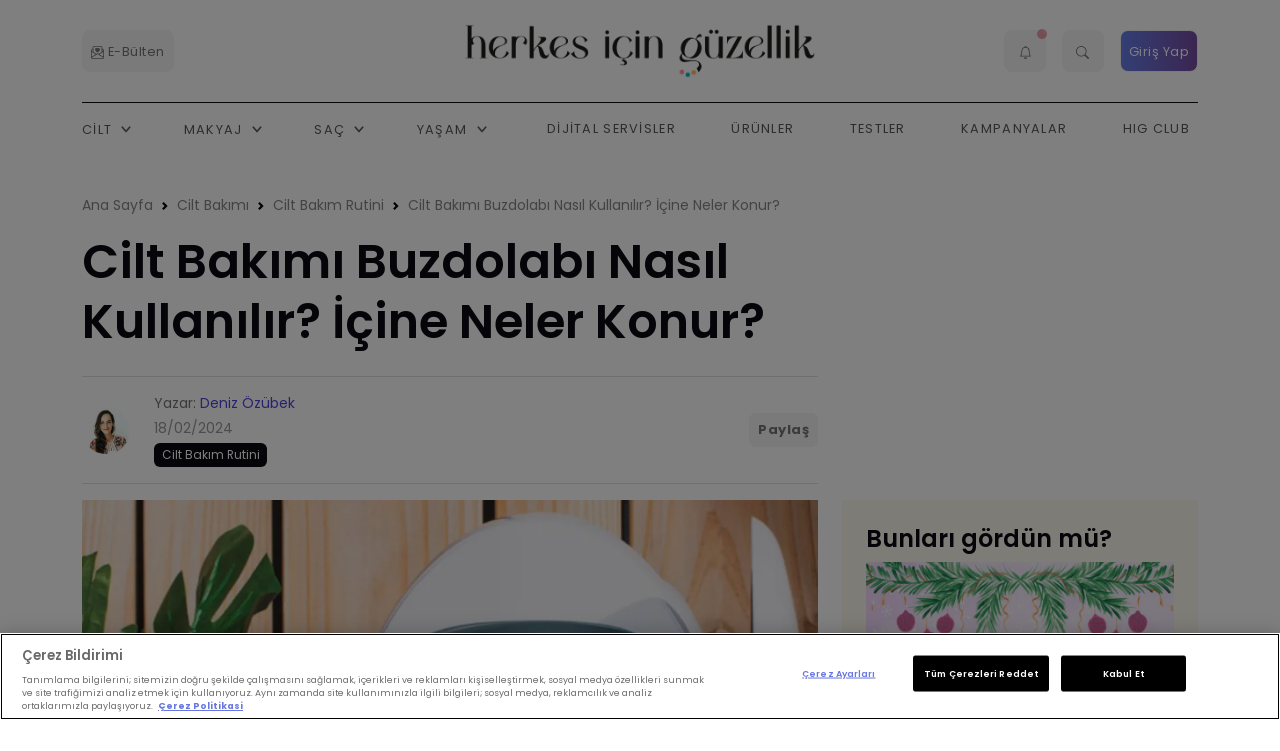

--- FILE ---
content_type: text/html; charset=utf-8
request_url: https://www.herkesicinguzellik.com/makale/cilt-bakimi-buzdolabi-nasil-kullanilir-icine-neler-konur
body_size: 32953
content:
<!DOCTYPE html>
<html lang="tr">
<head>
    
    <!-- Google Tag Manager -->
    <script type="text/javascript">
         setTimeout(function() {
            (function(w,d,s,l,i){w[l]=w[l]||[];w[l].push({'gtm.start': 
            new Date().getTime(),event:'gtm.js'});var f=d.getElementsByTagName(s)[0], 
            j=d.createElement(s),dl=l!='dataLayer'?'&l='+l:'';j.async=true;j.src= 
            'https://www.googletagmanager.com/gtm.js?id='+i+dl;f.parentNode.insertBefore(j,f); 
            })(window,document,'script','dataLayer','GTM-TB3XB8B8');
        }, 0);
    </script> 
    <!-- End Google Tag Manager--> 
    <meta charset="utf-8">
    <meta name="viewport" content="width=device-width, initial-scale=1, shrink-to-fit=no">
    <title>Cilt Bakımı Buzdolabı Nasıl Kullanılır? İçine Neler Konur?</title>
    <meta http-equiv="Content-Type" content="text/html; charset=utf-8" />


    <link rel="preload" as="font" type="font/woff2" href="/assets/fonts/poppins/pxiByp8kv8JHgFVrLFj_Z1JlFc-K.woff2" crossorigin>
    <link rel="preload" as="font" type="font/woff2" href="/assets/fonts/poppins/pxiByp8kv8JHgFVrLFj_Z1xlFQ.woff2" crossorigin>
    <link rel="preload" as="font" type="font/woff2" href="/assets/fonts/poppins/pxiEyp8kv8JHgFVrJJnecmNE.woff2" crossorigin>
    <link rel="preload" as="font" type="font/woff2" href="/assets/fonts/poppins/pxiEyp8kv8JHgFVrJJfecg.woff2" crossorigin>
    <link rel="preload" as="font" type="font/woff2" href="/assets/fonts/poppins/pxiByp8kv8JHgFVrLEj6Z1JlFc-K.woff2" crossorigin>
    <link rel="preload" as="font" type="font/woff2" href="/assets/fonts/poppins/pxiByp8kv8JHgFVrLEj6Z1xlFQ.woff2" crossorigin>
    <link rel="preload" as="font" type="font/woff2" href="/assets/fonts/poppins/pxiByp8kv8JHgFVrLCz7Z1JlFc-K.woff2" crossorigin>
    <link rel="preload" as="font" type="font/woff2" href="/assets/fonts/poppins/pxiByp8kv8JHgFVrLCz7Z1xlFQ.woff2" crossorigin>
    <style>
        @charset "UTF-8";@font-face{font-family:Poppins;font-style:normal;font-weight:200;font-display:swap;src:url('https://www.herkesicinguzellik.com/assets/fonts/poppins/pxiByp8kv8JHgFVrLFj_Z1JlFc-K.woff2') format('woff2');unicode-range:U+0100-02AF,U+0304,U+0308,U+0329,U+1E00-1E9F,U+1EF2-1EFF,U+2020,U+20A0-20AB,U+20AD-20C0,U+2113,U+2C60-2C7F,U+A720-A7FF}@font-face{font-family:Poppins;font-style:normal;font-weight:200;font-display:swap;src:url('https://www.herkesicinguzellik.com/assets/fonts/poppins/pxiByp8kv8JHgFVrLFj_Z1xlFQ.woff2') format('woff2');unicode-range:U+0000-00FF,U+0131,U+0152-0153,U+02BB-02BC,U+02C6,U+02DA,U+02DC,U+0304,U+0308,U+0329,U+2000-206F,U+2074,U+20AC,U+2122,U+2191,U+2193,U+2212,U+2215,U+FEFF,U+FFFD}@font-face{font-family:Poppins;font-style:normal;font-weight:400;font-display:swap;src:url('https://www.herkesicinguzellik.com/assets/fonts/poppins/pxiEyp8kv8JHgFVrJJnecmNE.woff2') format('woff2');unicode-range:U+0100-02AF,U+0304,U+0308,U+0329,U+1E00-1E9F,U+1EF2-1EFF,U+2020,U+20A0-20AB,U+20AD-20C0,U+2113,U+2C60-2C7F,U+A720-A7FF}@font-face{font-family:Poppins;font-style:normal;font-weight:400;font-display:swap;src:url('https://www.herkesicinguzellik.com/assets/fonts/poppins/pxiEyp8kv8JHgFVrJJfecg.woff2') format('woff2');unicode-range:U+0000-00FF,U+0131,U+0152-0153,U+02BB-02BC,U+02C6,U+02DA,U+02DC,U+0304,U+0308,U+0329,U+2000-206F,U+2074,U+20AC,U+2122,U+2191,U+2193,U+2212,U+2215,U+FEFF,U+FFFD}@font-face{font-family:Poppins;font-style:normal;font-weight:600;font-display:swap;src:url('https://www.herkesicinguzellik.com/assets/fonts/poppins/pxiByp8kv8JHgFVrLEj6Z1JlFc-K.woff2') format('woff2');unicode-range:U+0100-02AF,U+0304,U+0308,U+0329,U+1E00-1E9F,U+1EF2-1EFF,U+2020,U+20A0-20AB,U+20AD-20C0,U+2113,U+2C60-2C7F,U+A720-A7FF}@font-face{font-family:Poppins;font-style:normal;font-weight:600;font-display:swap;src:url('https://www.herkesicinguzellik.com/assets/fonts/poppins/pxiByp8kv8JHgFVrLEj6Z1xlFQ.woff2') format('woff2');unicode-range:U+0000-00FF,U+0131,U+0152-0153,U+02BB-02BC,U+02C6,U+02DA,U+02DC,U+0304,U+0308,U+0329,U+2000-206F,U+2074,U+20AC,U+2122,U+2191,U+2193,U+2212,U+2215,U+FEFF,U+FFFD}@font-face{font-family:Poppins;font-style:normal;font-weight:700;font-display:swap;src:url('https://www.herkesicinguzellik.com/assets/fonts/poppins/pxiByp8kv8JHgFVrLCz7Z1JlFc-K.woff2') format('woff2');unicode-range:U+0100-02AF,U+0304,U+0308,U+0329,U+1E00-1E9F,U+1EF2-1EFF,U+2020,U+20A0-20AB,U+20AD-20C0,U+2113,U+2C60-2C7F,U+A720-A7FF}@font-face{font-family:Poppins;font-style:normal;font-weight:700;font-display:swap;src:url('https://www.herkesicinguzellik.com/assets/fonts/poppins/pxiByp8kv8JHgFVrLCz7Z1xlFQ.woff2') format('woff2');unicode-range:U+0000-00FF,U+0131,U+0152-0153,U+02BB-02BC,U+02C6,U+02DA,U+02DC,U+0304,U+0308,U+0329,U+2000-206F,U+2074,U+20AC,U+2122,U+2191,U+2193,U+2212,U+2215,U+FEFF,U+FFFD}ul{margin-bottom:1rem}::file-selector-button,[type=button],[type=submit],button{-webkit-appearance:button}.badge{vertical-align:baseline}.row{flex-wrap:wrap;display:flex}.dropdown-toggle{white-space:nowrap}:root{--bs-primary-text-emphasis:#052c65;--bs-secondary-text-emphasis:#2b2f32;--bs-success-text-emphasis:#0a3622;--bs-info-text-emphasis:#055160;--bs-warning-text-emphasis:#664d03;--bs-danger-text-emphasis:#58151c;--bs-light-text-emphasis:#495057;--bs-dark-text-emphasis:#495057;--bs-highlight-color:#212529;--bs-border-radius-xxl:2rem;--bs-focus-ring-width:0.25rem;--bs-focus-ring-opacity:0.25;--bs-focus-ring-color:rgba(13, 110, 253, 0.25);--bs-form-valid-color:#198754;--bs-form-valid-border-color:#198754;--bs-form-invalid-color:#dc3545;--bs-form-invalid-border-color:#dc3545;--bs-blue:#1d3b53;--bs-indigo:#6610f2;--bs-purple:#6f42c1;--bs-pink:#e83e8c;--bs-red:#d6293e;--bs-yellow:#f7c32e;--bs-green:#0cbc87;--bs-teal:#20c997;--bs-cyan:#17a2b8;--bs-black:#000;--bs-gray:#747579;--bs-gray-dark:#0b0a12;--bs-gray-100:#f5f5f6;--bs-gray-200:#dfdfe3;--bs-gray-300:#c5c5c7;--bs-gray-400:#96969a;--bs-gray-500:#85878a;--bs-gray-600:#747579;--bs-gray-700:#5e5e5f;--bs-gray-800:#0b0a12;--bs-gray-900:#0b0a12;--bs-primary:#5143d9;--bs-white:#fff;--bs-secondary:#85878a;--bs-success:#0cbc87;--bs-info:#17a2b8;--bs-warning:#f7c32e;--bs-danger:#d6293e;--bs-light:#f5f5f6;--bs-dark:#0b0a12;--bs-orange:#fd7e14;--bs-mode:#fff;--bs-primary-rgb:81,67,217;--bs-secondary-rgb:133,135,138;--bs-success-rgb:12,188,135;--bs-info-rgb:23,162,184;--bs-warning-rgb:247,195,46;--bs-danger-rgb:214,41,62;--bs-light-rgb:245,245,246;--bs-dark-rgb:11,10,18;--bs-orange-rgb:253,126,20;--bs-mode-rgb:255,255,255;--bs-primary-text:#0a58ca;--bs-secondary-text:#6c757d;--bs-success-text:#146c43;--bs-info-text:#087990;--bs-warning-text:#997404;--bs-danger-text:#b02a37;--bs-light-text:#6c757d;--bs-dark-text:#495057;--bs-primary-bg-subtle:#cfe2ff;--bs-secondary-bg-subtle:#f8f9fa;--bs-success-bg-subtle:#d1e7dd;--bs-info-bg-subtle:#cff4fc;--bs-warning-bg-subtle:#fff3cd;--bs-danger-bg-subtle:#f8d7da;--bs-light-bg-subtle:#fcfcfd;--bs-dark-bg-subtle:#ced4da;--bs-primary-border-subtle:#9ec5fe;--bs-secondary-border-subtle:#e9ecef;--bs-success-border-subtle:#a3cfbb;--bs-info-border-subtle:#9eeaf9;--bs-warning-border-subtle:#ffe69c;--bs-danger-border-subtle:#f1aeb5;--bs-light-border-subtle:#e9ecef;--bs-dark-border-subtle:#adb5bd;--bs-white-rgb:255,255,255;--bs-black-rgb:0,0,0;--bs-body-color-rgb:116,117,121;--bs-font-sans-serif:system-ui,-apple-system,"Segoe UI",Roboto,"Helvetica Neue","Noto Sans","Liberation Sans",Arial,sans-serif,"Apple Color Emoji","Segoe UI Emoji","Segoe UI Symbol","Noto Color Emoji";--bs-font-monospace:SFMono-Regular,Menlo,Monaco,Consolas,"Liberation Mono","Courier New",monospace;--bs-gradient:linear-gradient(180deg, rgba(255, 255, 255, 0.15), rgba(255, 255, 255, 0));--bs-body-font-family:'Poppins',sans-serif;--bs-title-font-family:'Poppins',sans-serif;--bs-body-font-size:1rem;--bs-body-font-weight:400;--bs-body-line-height:1.5;--bs-body-color:#747579;--bs-emphasis-color-rgb:0,0,0;--bs-secondary-color:rgba(116, 117, 121, 0.75);--bs-secondary-color-rgb:116,117,121;--bs-secondary-bg:#dfdfe3;--bs-secondary-bg-rgb:223,223,227;--bs-tertiary-color:rgba(116, 117, 121, 0.5);--bs-tertiary-color-rgb:116,117,121;--bs-tertiary-bg:#f5f5f6;--bs-tertiary-bg-rgb:245,245,246;--bs-body-bg:#fff;--bs-body-bg-rgb:255,255,255;--bs-heading-color:var(--bs-gray-900);--bs-link-color:#5143d9;--bs-link-color-rgb:81,67,217;--bs-link-decoration:none;--bs-link-hover-color:#4136ae;--bs-link-hover-color-rgb:65,54,174;--bs-code-color:#d63384;--bs-border-width:1px;--bs-border-style:solid;--bs-border-color:var(--bs-gray-200);--bs-border-color-translucent:rgba(0, 0, 0, 0.175);--bs-border-radius:0.5rem;--bs-border-radius-sm:0.4rem;--bs-border-radius-lg:1rem;--bs-border-radius-xl:1.5rem;--bs-border-radius-2xl:2rem;--bs-border-radius-pill:50rem;--bs-box-shadow:0px 0px 40px rgba(29, 58, 83, 0.1);--bs-box-shadow-sm:0 0.125rem 0.25rem rgba(29, 58, 83, 0.15);--bs-box-shadow-lg:0 1rem 3rem rgba(29, 58, 83, 0.15);--bs-box-shadow-inset:inset 0 1px 2px rgba(var(--bs-body-color-rgb), 0.075);--bs-emphasis-color:#000;--bs-form-control-bg:var(--bs-body-bg);--bs-form-control-disabled-bg:var(--bs-secondary-bg);--bs-highlight-bg:#fff3cd;--bs-breakpoint-xs:0;--bs-breakpoint-sm:576px;--bs-breakpoint-md:768px;--bs-breakpoint-lg:992px;--bs-breakpoint-xl:1200px;--bs-breakpoint-xxl:1400px}*,::after,::before{box-sizing:border-box}@media (prefers-reduced-motion:no-preference){:root{scroll-behavior:smooth}}ul{padding-left:2rem}ul{margin-top:0}ul ul{margin-bottom:0}img,svg{vertical-align:middle}button{border-radius:0}iframe{border:0}button,input{margin:0;font-family:inherit;font-size:inherit;line-height:inherit}button{text-transform:none}.navbar .nav-link{text-transform:uppercase}::-moz-focus-inner{padding:0;border-style:none}::-webkit-datetime-edit-day-field,::-webkit-datetime-edit-fields-wrapper,::-webkit-datetime-edit-hour-field,::-webkit-datetime-edit-minute,::-webkit-datetime-edit-month-field,::-webkit-datetime-edit-text,::-webkit-datetime-edit-year-field{padding:0}::-webkit-inner-spin-button{height:auto}::-webkit-search-decoration{-webkit-appearance:none}::-webkit-color-swatch-wrapper{padding:0}::-webkit-file-upload-button{font:inherit;-webkit-appearance:button}::file-selector-button{font:inherit}.list-unstyled{padding-left:0;list-style:none}.container,.container-xl{--bs-gutter-x:1.5rem;--bs-gutter-y:0;width:100%;padding-right:calc(var(--bs-gutter-x) * .5);padding-left:calc(var(--bs-gutter-x) * .5);margin-right:auto;margin-left:auto}@media (min-width:576px){.container{max-width:540px}}@media (min-width:768px){.container{max-width:720px}}@media (min-width:992px){.container{max-width:960px}}@media (min-width:1200px){.container,.container-xl{max-width:1140px}}.row>*,img{max-width:100%}.row{--bs-gutter-x:1.5rem;--bs-gutter-y:0;margin-top:calc(-1 * var(--bs-gutter-y));margin-right:calc(-.5 * var(--bs-gutter-x));margin-left:calc(-.5 * var(--bs-gutter-x))}.row>*{flex-shrink:0;width:100%;padding-right:calc(var(--bs-gutter-x) * .5);padding-left:calc(var(--bs-gutter-x) * .5);margin-top:var(--bs-gutter-y)}.col-5{flex:0 0 auto}.col-5{width:41.66666667%}.col-7{flex:0 0 auto}.col-7{width:58.33333333%}.col-12{flex:0 0 auto;width:100%}.g-2{--bs-gutter-x:0.5rem}.g-2{--bs-gutter-y:0.5rem}.g-3{--bs-gutter-x:1rem}.g-3{--bs-gutter-y:1rem}.g-4{--bs-gutter-x:1.5rem}.g-4{--bs-gutter-y:1.5rem}@media (min-width:768px){.col-md-auto{flex:0 0 auto;width:auto}.col-md-3{flex:0 0 auto;width:25%}.col-md-4{flex:0 0 auto;width:33.33333333%}.col-md-8{flex:0 0 auto;width:66.66666667%}}@media (min-width:992px){.col-lg-3{flex:0 0 auto;width:25%}.col-lg-4{flex:0 0 auto;width:33.33333333%}.col-lg-6{flex:0 0 auto;width:50%}.col-lg-8{flex:0 0 auto;width:66.66666667%}.col-lg-9{flex:0 0 auto;width:75%}.col-lg-12{flex:0 0 auto;width:100%}}@media (min-width:1200px){.col-xl-3{flex:0 0 auto;width:25%}}.btn{text-decoration:none}.dropdown-toggle::after{vertical-align:.255em;content:"";border-right:.3em solid transparent;border-left:.3em solid transparent}.collapse:not(.show){display:none}.dropdown{position:relative}.dropdown-toggle::after{display:inline-block;margin-left:.255em;border-top:.3em solid;border-bottom:0}.dropdown-menu-end{--bs-position:end}.card-img{width:100%}.nav-link{display:block;padding:var(--bs-nav-link-padding-y) var(--bs-nav-link-padding-x);font-size:var(--bs-nav-link-font-size);font-weight:var(--bs-nav-link-font-weight);color:var(--bs-nav-link-color);text-decoration:none;background:0 0;border:0}.navbar{--bs-navbar-color:rgba(var(--bs-emphasis-color-rgb), 0.65);--bs-navbar-hover-color:rgba(var(--bs-emphasis-color-rgb), 0.8);--bs-navbar-disabled-color:rgba(var(--bs-emphasis-color-rgb), 0.3);--bs-navbar-active-color:rgba(var(--bs-emphasis-color-rgb), 1);--bs-navbar-brand-padding-y:0.3125rem;--bs-navbar-brand-margin-end:1rem;--bs-navbar-brand-font-size:1.25rem;--bs-navbar-brand-color:rgba(var(--bs-emphasis-color-rgb), 1);--bs-navbar-brand-hover-color:rgba(var(--bs-emphasis-color-rgb), 1);--bs-navbar-nav-link-padding-x:0.5rem;--bs-navbar-toggler-padding-y:0.25rem;--bs-navbar-toggler-padding-x:0.75rem;--bs-navbar-toggler-font-size:1.25rem;--bs-navbar-toggler-icon-bg:url("data:image/svg+xml,%3csvg xmlns='http://www.w3.org/2000/svg' viewBox='0 0 30 30'%3e%3cpath stroke='rgba%2833, 37, 41, 0.75%29' stroke-linecap='round' stroke-miterlimit='10' stroke-width='2' d='M4 7h22M4 15h22M4 23h22'/%3e%3c/svg%3e");--bs-navbar-toggler-border-color:rgba(var(--bs-emphasis-color-rgb), 0.15);--bs-navbar-toggler-border-radius:var(--bs-border-radius);--bs-navbar-toggler-focus-width:0.25rem;position:relative;display:flex;flex-wrap:wrap;align-items:center;justify-content:space-between;padding:var(--bs-navbar-padding-y) var(--bs-navbar-padding-x);--bs-navbar-padding-x:1rem;--bs-navbar-padding-y:.5rem}.navbar-nav{--bs-nav-link-padding-x:0;--bs-nav-link-padding-y:0.5rem;--bs-nav-link-color:var(--bs-navbar-color);--bs-nav-link-hover-color:var(--bs-navbar-hover-color);--bs-nav-link-disabled-color:var(--bs-navbar-disabled-color);display:flex;flex-direction:column;padding-left:0;margin-bottom:0;list-style:none}.navbar-nav .dropdown-menu{position:static}@media (min-width:992px){.navbar-expand-lg{flex-wrap:nowrap;justify-content:flex-start}.navbar-expand-lg .navbar-nav{flex-direction:row}.navbar-expand-lg .navbar-nav .dropdown-menu{position:absolute}.navbar-expand-lg .navbar-nav .nav-link{padding-right:var(--bs-navbar-nav-link-padding-x);padding-left:var(--bs-navbar-nav-link-padding-x)}.navbar-expand-lg .navbar-toggler{display:none}}.card{color:var(--bs-body-color)}.card-body{flex:1 1 auto;padding:var(--bs-card-spacer-y) var(--bs-card-spacer-x);color:var(--bs-card-color)}.card-title{margin-bottom:var(--bs-card-title-spacer-y);color:var(--bs-card-title-color)}.card-header{margin-bottom:0}.card-footer,.card-header{padding:var(--bs-card-cap-padding-y) var(--bs-card-cap-padding-x);color:var(--bs-card-cap-color);background-color:var(--bs-card-cap-bg)}.card-header{border-bottom:var(--bs-card-border-width) solid var(--bs-card-border-color)}.card-header:first-child{border-radius:var(--bs-card-inner-border-radius) var(--bs-card-inner-border-radius) 0 0}.card-footer{border-top:var(--bs-card-border-width) solid var(--bs-card-border-color)}.card-footer:last-child{border-radius:0 0 var(--bs-card-inner-border-radius) var(--bs-card-inner-border-radius)}.card-img-overlay{position:absolute;top:0;right:0;bottom:0;left:0;padding:var(--bs-card-img-overlay-padding);border-radius:var(--bs-card-inner-border-radius)}.alert{position:relative}.alert{--bs-alert-bg:transparent;--bs-alert-padding-x:1rem;--bs-alert-padding-y:1rem;--bs-alert-margin-bottom:1rem;--bs-alert-color:inherit;--bs-alert-border-color:transparent;--bs-alert-border:var(--bs-border-width) solid var(--bs-alert-border-color);--bs-alert-border-radius:var(--bs-border-radius);--bs-alert-link-color:inherit;padding:var(--bs-alert-padding-y) var(--bs-alert-padding-x);margin-bottom:var(--bs-alert-margin-bottom);color:var(--bs-alert-color);background-color:var(--bs-alert-bg);border:var(--bs-alert-border);border-radius:var(--bs-alert-border-radius)}.list-group{--bs-list-group-color:var(--bs-body-color);--bs-list-group-bg:var(--bs-body-bg);--bs-list-group-border-color:var(--bs-border-color);--bs-list-group-border-width:var(--bs-border-width);--bs-list-group-border-radius:var(--bs-border-radius);--bs-list-group-item-padding-x:1rem;--bs-list-group-item-padding-y:0.5rem;--bs-list-group-action-color:var(--bs-secondary-color);--bs-list-group-action-hover-color:var(--bs-emphasis-color);--bs-list-group-action-hover-bg:var(--bs-tertiary-bg);--bs-list-group-action-active-color:var(--bs-body-color);--bs-list-group-action-active-bg:var(--bs-secondary-bg);--bs-list-group-disabled-color:var(--bs-secondary-color);--bs-list-group-disabled-bg:var(--bs-body-bg);--bs-list-group-active-color:#fff;--bs-list-group-active-bg:#0d6efd;--bs-list-group-active-border-color:#0d6efd;display:flex;flex-direction:column;padding-left:0;margin-bottom:0;border-radius:var(--bs-list-group-border-radius)}.list-group-item-action{width:100%;color:var(--bs-list-group-action-color);text-align:inherit}.list-group-item{position:relative;display:block;padding:var(--bs-list-group-item-padding-y) var(--bs-list-group-item-padding-x);color:var(--bs-list-group-color);text-decoration:none;background-color:var(--bs-list-group-bg);border:var(--bs-list-group-border-width) solid var(--bs-list-group-border-color)}.list-group-item:first-child{border-top-left-radius:inherit;border-top-right-radius:inherit}.list-group-item:last-child{border-bottom-right-radius:inherit;border-bottom-left-radius:inherit}.list-group-flush{border-radius:0}hr{opacity:.25}.text-bg-dark{color:#fff!important;background-color:RGBA(var(--bs-dark-rgb),var(--bs-bg-opacity,1))!important}.vstack{display:flex;flex:1 1 auto;flex-direction:column;align-self:stretch}.badge{white-space:nowrap}.stretched-link::after{position:absolute;top:0;right:0;bottom:0;left:0;z-index:1;content:""}.float-start{float:left!important}.float-end{float:right!important}.overflow-hidden{overflow:hidden!important}.d-block{display:block!important}.d-grid{display:grid!important}.d-flex{display:flex!important}.d-none{display:none!important}.shadow-lg{box-shadow:var(--bs-box-shadow-lg)!important}.position-static{position:static!important}.position-relative{position:relative!important}.border-0{border:0!important}.border-top{border-top:var(--bs-border-width) var(--bs-border-style) var(--bs-border-color)!important}.border-bottom{border-bottom:var(--bs-border-width) var(--bs-border-style) var(--bs-border-color)!important}.border-dark{--bs-border-opacity:1;border-color:rgba(var(--bs-dark-rgb),var(--bs-border-opacity))!important}.w-100{width:100%!important}.w-auto{width:auto!important}.h-100{height:100%!important}.flex-column{flex-direction:column!important}.flex-wrap{flex-wrap:wrap!important}.justify-content-center{justify-content:center!important}.justify-content-between{justify-content:space-between!important}.align-items-start{align-items:flex-start!important}.align-items-center{align-items:center!important}.align-content-center{align-content:center!important}.m-0{margin:0!important}.mx-auto{margin-right:auto!important;margin-left:auto!important}.my-0{margin-top:0!important;margin-bottom:0!important}.mt-0{margin-top:0!important}.mt-1{margin-top:.25rem!important}.mt-2{margin-top:.5rem!important}.mt-3{margin-top:1rem!important}.me-0{margin-right:0!important}.me-1{margin-right:.25rem!important}.me-3{margin-right:1rem!important}.mb-0{margin-bottom:0!important}.mb-1{margin-bottom:.25rem!important}.mb-2{margin-bottom:.5rem!important}.mb-3{margin-bottom:1rem!important}.mb-4{margin-bottom:1.5rem!important}.mb-5{margin-bottom:3rem!important}.ms-0{margin-left:0!important}.p-0{padding:0!important}.p-2{padding:.5rem!important}.p-3{padding:1rem!important}.px-2{padding-right:.5rem!important;padding-left:.5rem!important}.px-3{padding-right:1rem!important;padding-left:1rem!important}.py-1{padding-top:.25rem!important;padding-bottom:.25rem!important}.py-2{padding-top:.5rem!important;padding-bottom:.5rem!important}.pt-4{padding-top:1.5rem!important}.pb-0{padding-bottom:0!important}.gap-3{gap:1rem!important}.gap-4{gap:1.5rem!important}.text-logo,body{font-family:var(--bs-body-font-family)}.fw-normal{font-weight:400!important}.fw-bold{font-weight:700!important}.text-start{text-align:left!important}.text-end{text-align:right!important}.text-center{text-align:center!important}.text-uppercase{text-transform:uppercase!important}.text-danger{--bs-text-opacity:1;color:rgba(var(--bs-danger-rgb),var(--bs-text-opacity))!important}.text-light{--bs-text-opacity:1;color:rgba(var(--bs-light-rgb),var(--bs-text-opacity))!important}.bg-danger{--bs-bg-opacity:1;background-color:rgba(var(--bs-danger-rgb),var(--bs-bg-opacity))!important}.bg-light{--bs-bg-opacity:1;background-color:rgba(var(--bs-light-rgb),var(--bs-bg-opacity))!important}.bg-white{--bs-bg-opacity:1;background-color:rgba(var(--bs-white-rgb),var(--bs-bg-opacity))!important}.bg-transparent{--bs-bg-opacity:1;background-color:transparent!important}.bg-opacity-10{--bs-bg-opacity:0.1}.rounded{border-radius:var(--bs-border-radius)!important}.rounded-0{border-radius:0!important}.rounded-2{border-radius:var(--bs-border-radius)!important}@media (min-width:576px){.g-sm-4{--bs-gutter-x:1.5rem}.g-sm-4{--bs-gutter-y:1.5rem}.align-items-sm-center{align-items:center!important}.mb-sm-0{margin-bottom:0!important}.mb-sm-3{margin-bottom:1rem!important}}@media (min-width:768px){.d-md-block{display:block!important}.d-md-flex{display:flex!important}.d-md-none{display:none!important}.justify-content-md-between{justify-content:space-between!important}.mt-md-0{margin-top:0!important}.mb-md-4{margin-bottom:1.5rem!important}.ms-md-3{margin-left:1rem!important}.pt-md-5{padding-top:3rem!important}}@media (min-width:992px){.d-lg-block{display:block!important}.d-lg-flex{display:flex!important}.d-lg-none{display:none!important}.justify-content-lg-end{justify-content:flex-end!important}.my-lg-0{margin-top:0!important;margin-bottom:0!important}.mb-lg-4{margin-bottom:1.5rem!important}.px-lg-0{padding-right:0!important;padding-left:0!important}.py-lg-0{padding-top:0!important;padding-bottom:0!important}.pt-lg-5{padding-top:3rem!important}.pe-lg-0{padding-right:0!important}.ps-lg-0{padding-left:0!important}.ps-lg-5{padding-left:3rem!important}}.card{display:-webkit-box;-webkit-box-orient:vertical;-webkit-box-direction:normal}.card,.hstack{display:-ms-flexbox}body{margin:0;font-size:var(--bs-body-font-size);font-weight:var(--bs-body-font-weight);line-height:var(--bs-body-line-height);color:var(--bs-body-color);text-align:var(--bs-body-text-align);background-color:var(--bs-body-bg);-webkit-text-size-adjust:100%}section{padding-top:3.5rem;padding-bottom:2.8rem}.bg-dark{--bs-bg-opacity:1;background-color:rgba(var(--bs-dark-rgb),var(--bs-bg-opacity))!important}hr{margin:1rem 0;color:#85878a;border:0;border-top:var(--bs-border-width) solid}.h4,.h5,.h6,h5,h6{margin-top:0;margin-bottom:.5rem;font-family:var(--bs-title-font-family);font-weight:600;line-height:1.25;color:var(--bs-heading-color,inherit)}.h4{font-size:calc(1.3rem + .6vw)}@media (min-width:1200px){.h4{font-size:1.5rem}}.h5,h5{font-size:calc(1rem + .06vw)}@media (min-width:1200px){.h5,h5{font-size:1rem}}.h6,h6{font-size:.9rem}p{margin-top:0;margin-bottom:1rem}.display-6{font-weight:700}.display-6{font-size:calc(1rem + 2.4vw);line-height:1.25}@media (min-width:1200px){.display-6{font-size:2.5rem}.navbar-collapse{display:block!important}}a{color:rgba(var(--bs-link-color-rgb),var(--bs-link-opacity,1));text-decoration:none}.h6>a,h5>a{color:var(--bs-gray-900)}.small{font-weight:400;font-size:.875em!important}.text-logo{font-weight:700!important;font-size:1.8rem;animation:3s ease-in-out infinite rainbow;color:#000;background:-webkit-gradient(linear,left top,right top,from(#fa9cae),color-stop(62%,#07cfda),to(#ffc26f));background:linear-gradient(90deg,#fa9cae,#07cfda 62%,#ffc26f);-webkit-background-clip:text;background-clip:text;background-size:200% 200%}@keyframes rainbow{0%,100%{background-position:left}50%{background-position:right}}header{font-family:var(--bs-title-font-family)}nav.navbar-at a{font-family:Poppins,sans-serif!important;font-weight:400}.megamenu .megamenu-list-link,.megamenu .megamenu-services,.navbar .nav-link{font-family:var(--bs-title-font-family)}.navbar .nav-item{position:relative}.navbar .nav-link{letter-spacing:.1em;font-size:.8rem;font-weight:500}.navbar .dropdown-menu{margin-top:1.1rem}.navbar .megamenu{margin-top:-1px}.navbar-collapse{-ms-flex-preferred-size:100%;flex-basis:100%;-webkit-box-flex:1;-ms-flex-positive:1;flex-grow:1;-webkit-box-align:center;-ms-flex-align:center;align-items:center}@media (min-width:992px){.navbar-collapse{display:block!important}}@media (max-width:991.98px){.navbar-collapse{-webkit-box-shadow:0 10px 30px rgba(83,88,93,.4);box-shadow:0 10px 30px rgba(83,88,93,.4);position:absolute;left:0;right:0;top:100%;background:var(--bs-body-bg);border-top:1px solid rgba(0,0,0,.1);z-index:99}.navbar .nav-item{position:relative;border-bottom:1px solid #e1dede;padding:var(--bs-nav-link-padding-y) var(--bs-nav-link-padding-x)}.navbar .nav-item:last-child{border-bottom:none}}.navbar-toggler .navbar-toggler-animation{display:inline-block;background-size:100%;background-repeat:no-repeat;background-position:center}.navbar-light .navbar-nav .nav-link{color:rgba(0,0,0,.65)}.navbar-toggler{padding:var(--bs-navbar-toggler-padding-y) var(--bs-navbar-toggler-padding-x);font-size:var(--bs-navbar-toggler-font-size);line-height:1;color:var(--bs-navbar-color);background-color:transparent;border-radius:var(--bs-navbar-toggler-border-radius);border:none}.navbar-toggler .navbar-toggler-animation{background-image:none;position:relative;height:22px;width:22px;vertical-align:middle}.navbar-toggler .navbar-toggler-animation span{-webkit-transform:rotateZ(0);transform:rotateZ(0);height:2px;background:var(--bs-navbar-color);display:block;position:absolute;width:100%;border-radius:30px}.navbar-toggler .navbar-toggler-animation span:nth-child(1){top:10%}.navbar-toggler .navbar-toggler-animation span:nth-child(2){top:50%;-webkit-transform:translateY(-50%);transform:translateY(-50%)}.navbar-toggler .navbar-toggler-animation span:nth-child(3){bottom:10%}.megamenu{overflow:hidden;width:100%;border:none!important;z-index:9999}.megamenu .megamenu-list{margin-bottom:1.5rem;padding:0;font-size:.8rem}.megamenu .megamenu-list-item{margin-bottom:5px}.megamenu .megamenu-list-link{padding:5px 0;text-decoration:none;color:#868e96}.megamenu .megamenu-services{padding:1rem 3rem;background:#f8f9fa}.megamenu .megamenu-services .megamenu-services-item{margin-top:1rem;margin-right:auto;margin-left:auto;align-items:center;position:relative}.megamenu .megamenu-services .megamenu-services-item>div{padding:1rem;color:#fff}img.bg-image{font-family:"object-fit: cover;";-o-object-fit:cover;object-fit:cover}.badge,.btn{font-family:var(--bs-title-font-family)}.bg-image{position:absolute;top:0;left:0;width:100%;height:100%;z-index:0}.navbar-icon-link{display:flex;margin:0 .5rem;padding:.4rem 0;text-decoration:none!important;font-size:1.2rem;line-height:1.5;align-items:center}.navbar-icon-link::after{display:none}@media (max-width:575.98px){p{color:var(--bs-gray-800)}}@media (max-width:991.98px){.navbar.navbar-expand-lg{padding:0 1rem;border-bottom:none!important}.navbar.navbar-expand-lg .dropdown-menu{margin-top:0;border:none;box-shadow:none}}.search-area{position:fixed;top:0;left:0;width:100vw;height:100vh;background:#fff;z-index:9999}.search-area .search-area-form{width:100%;max-width:1000px;margin:20px}.search-area .search-area-input{width:100%;padding:1rem 0;border:none;border-bottom:1px solid #aaa;outline:0;background:0 0;font-size:1.2em;font-weight:300}.search-area .search-area-button{position:absolute;right:0;bottom:15px;border:none;outline:0;background:0 0}.search-area .close-btn{position:absolute;top:20px;right:40px;color:#555}.navbar .dropdown-toggle{position:relative}.navbar .dropdown-toggle::after{display:inline-block;width:20px;height:20px;margin-left:0;vertical-align:bottom;border:none}.navbar-light .dropdown-toggle::after{background:url("data:image/svg+xml;charset=utf8,%3Csvg xmlns='http://www.w3.org/2000/svg' viewBox='0 0 64 64' aria-labelledby='title' aria-describedby='desc' role='img' xmlns:xlink='http://www.w3.org/1999/xlink'%3E%3Ctitle%3EAngle Down%3C/title%3E%3Cdesc%3EA line styled icon from Orion Icon Library.%3C/desc%3E%3Cpath data-name='layer1' fill='none' stroke='rgba(0, 0, 0, 0.65)' stroke-miterlimit='10' stroke-width='5' d='M20 26l11.994 14L44 26' stroke-linejoin='round' stroke-linecap='round'%3E%3C/path%3E%3C/svg%3E") right center no-repeat}.dropdown-menu{display:none}.btn{display:inline-block}.dropdown-menu-animated{position:absolute;margin:0;animation-name:AnimateDropdown;animation-duration:.3s;animation-fill-mode:both;z-index:1000}@keyframes AnimateDropdown{100%{transform:translateY(0)}0%{transform:translateY(10px)}}.dropdown-menu{box-shadow:0 .5rem 1rem rgba(0,0,0,.15);--bs-dropdown-zindex:1000;--bs-dropdown-min-width:15rem;--bs-dropdown-padding-x:0.8rem;--bs-dropdown-padding-y:1rem;--bs-dropdown-spacer:0;--bs-dropdown-font-size:0.9rem;--bs-dropdown-color:var(--bs-body-color);--bs-dropdown-bg:var(--bs-body-bg);--bs-dropdown-border-color:var(--bs-border-color);--bs-dropdown-border-radius:0.5rem;--bs-dropdown-border-width:0;--bs-dropdown-inner-border-radius:calc(0.375rem - var(--bs-border-width));--bs-dropdown-divider-bg:var(--bs-gray-200);--bs-dropdown-divider-margin-y:0.5rem;--bs-dropdown-box-shadow:0px 0px 40px rgba(29, 58, 83, 0.1);--bs-dropdown-link-color:var(--bs-gray-600);--bs-dropdown-link-hover-color:#5143d9;--bs-dropdown-link-hover-bg:rgba(var(--bs-primary-rgb), 0.1);--bs-dropdown-link-active-color:#5143d9;--bs-dropdown-link-active-bg:rgba(var(--bs-primary-rgb), 0.1);--bs-dropdown-link-disabled-color:var(--bs-gray-600);--bs-dropdown-item-padding-x:1rem;--bs-dropdown-item-padding-y:0.4rem;--bs-dropdown-header-color:var(--bs-gray-800);--bs-dropdown-header-padding-x:1rem;--bs-dropdown-header-padding-y:0.5rem;position:absolute;z-index:var(--bs-dropdown-zindex);min-width:var(--bs-dropdown-min-width);padding:var(--bs-dropdown-padding-y) var(--bs-dropdown-padding-x);margin:0;font-size:var(--bs-dropdown-font-size);color:var(--bs-dropdown-color);text-align:left;list-style:none;background-color:var(--bs-dropdown-bg);background-clip:padding-box;border:var(--bs-dropdown-border-width) solid var(--bs-dropdown-border-color);border-radius:var(--bs-dropdown-border-radius)}.btn{position:relative}.dropdown-menu-size-md{min-width:20rem}.btn{--bs-btn-padding-x:1rem;--bs-btn-padding-y:0.5rem;--bs-btn-font-size:.9rem;--bs-btn-font-weight:700;--bs-btn-line-height:1.5;--bs-btn-color:#747579;--bs-btn-bg:transparent;--bs-btn-border-width:1px;--bs-btn-border-color:transparent;--bs-btn-border-radius:0.5rem;--bs-btn-hover-border-color:transparent;--bs-btn-box-shadow:none;--bs-btn-disabled-opacity:0.65;--bs-btn-focus-box-shadow:0 0 0 0 rgba(var(--bs-btn-focus-shadow-rgb), .5);padding:var(--bs-btn-padding-y) var(--bs-btn-padding-x);font-size:var(--bs-btn-font-size);font-weight:var(--bs-btn-font-weight);line-height:var(--bs-btn-line-height);color:var(--bs-btn-color);text-align:center;vertical-align:middle;border:var(--bs-btn-border-width) solid var(--bs-btn-border-color);border-radius:var(--bs-btn-border-radius);background-color:var(--bs-btn-bg);letter-spacing:.5px;overflow:hidden;outline:0}.nav-notification{width:2.6rem;height:2.6rem;line-height:2.6rem;text-align:center;font-size:.8rem}.btn-light{--bs-btn-color:##747579;--bs-btn-bg:#f5f5f6;--bs-btn-border-color:#f5f5f6;--bs-btn-hover-color:#000;--bs-btn-hover-bg:#d0d0d1;--bs-btn-hover-border-color:#c4c4c5;--bs-btn-focus-shadow-rgb:208,208,209;--bs-btn-active-color:#000;--bs-btn-active-bg:#c4c4c5;--bs-btn-active-border-color:#b8b8b9;--bs-btn-active-shadow:none;--bs-btn-disabled-color:#000;--bs-btn-disabled-bg:#f5f5f6;--bs-btn-disabled-border-color:#f5f5f6}.btn-outline-dark{--bs-btn-color:#0b0a12;--bs-btn-border-color:#0b0a12;--bs-btn-hover-color:#fff;--bs-btn-hover-bg:#0b0a12;--bs-btn-hover-border-color:#0b0a12;--bs-btn-focus-shadow-rgb:11,10,18;--bs-btn-active-color:#fff;--bs-btn-active-bg:#0b0a12;--bs-btn-active-border-color:#0b0a12;--bs-btn-active-shadow:none;--bs-btn-disabled-color:#0b0a12;--bs-btn-disabled-bg:transparent;--bs-btn-disabled-border-color:#0b0a12;--bs-gradient:none}.btn-link{--bs-btn-font-weight:500;--bs-btn-color:var(--bs-link-color);--bs-btn-bg:transparent;--bs-btn-border-color:transparent;--bs-btn-hover-color:var(--bs-link-hover-color);--bs-btn-hover-border-color:transparent;--bs-btn-active-color:var(--bs-link-hover-color);--bs-btn-active-border-color:transparent;--bs-btn-disabled-color:var(--bs-gray-400);--bs-btn-disabled-border-color:transparent;--bs-btn-box-shadow:none;--bs-btn-focus-shadow-rgb:107,95,223;text-decoration:none}.btn-sm{--bs-btn-padding-y:0.4rem;--bs-btn-padding-x:0.8rem;--bs-btn-font-size:0.8125rem;--bs-btn-border-radius:0.4rem}.gradient-btn{background-image:linear-gradient(to right,#667eea,#764ba2,#6b8dd6,#8e37d7);background-size:300% 100%;color:#fff}.avatar-img{width:100%;height:100%;-o-object-fit:cover;object-fit:cover}.notif-badge{width:10px;height:10px;background:#d6293e;border-radius:50%;position:absolute;top:-1px;right:-1px;z-index:1}.animation-blink{-webkit-animation:2s infinite blink;animation:2s infinite blink}@-webkit-keyframes blink{0%,100%{opacity:0}50%{opacity:1}}@keyframes blink{0%,100%{opacity:0}50%{opacity:1}}.search-area-wrapper{display:none}.an-gr-color-1{background:linear-gradient(-45deg,#ee7752,#e73c7e,#23a6d5,#23d5ab);background-size:200% 200%;animation:5s infinite gradient;height:100%}.an-gr-color-2{background:#d1913c;background:linear-gradient(-45deg,#fbe5c4 0,#e6b16d 50%,#d1913c 100%);animation:5s infinite gradient;height:100%;background-size:200% 200%}.an-gr-color-3,.an-gr-color-4{background-size:200% 200%;height:100%;animation:5s infinite gradient}.an-gr-color-3{background-color:#fa8bff;background-image:linear-gradient(-45deg,#fa8bff 0,#2bd2ff 52%,#2bff88 100%)}.an-gr-color-4{background-color:#a9c9ff;background-image:linear-gradient(-45deg,#a9c9ff 0,#ffbbec 100%)}@keyframes gradient{0%,100%{background-position:0 50%}50%{background-position:100% 50%}}.card{--bs-card-spacer-y:1.25rem;--bs-card-spacer-x:1.25rem;--bs-card-title-spacer-y:0.5rem;--bs-card-title-color:var(--bs-gray-900);--bs-card-border-width:0;--bs-card-border-color:var(--bs-border-color);--bs-card-border-radius:1rem;--bs-card-inner-border-radius:1rem;--bs-card-cap-padding-y:1.25rem;--bs-card-cap-padding-x:1.25rem;--bs-card-cap-bg:var(--bs-mode);--bs-card-bg:var(--bs-mode);--bs-card-img-overlay-padding:1.25rem;--bs-card-group-margin:0.9375rem;position:relative;display:flex;-ms-flex-direction:column;flex-direction:column;min-width:0;height:var(--bs-card-height);word-wrap:break-word;background-color:var(--bs-card-bg);background-clip:border-box;border:var(--bs-card-border-width) solid var(--bs-card-border-color);border-radius:var(--bs-card-border-radius)}.card-img{border-bottom-right-radius:var(--bs-card-inner-border-radius);border-bottom-left-radius:var(--bs-card-inner-border-radius)}.card-img{border-top-left-radius:var(--bs-card-inner-border-radius);border-top-right-radius:var(--bs-card-inner-border-radius)}.card .card-img-overlay{z-index:2}.stretched-link::after{display:none}.badge{--bs-badge-padding-x:0.65em;--bs-badge-padding-y:0.35em;--bs-badge-font-size:0.85em;--bs-badge-font-weight:400;--bs-badge-color:#fff;--bs-badge-border-radius:0.375rem;display:inline-block;padding:var(--bs-badge-padding-y) var(--bs-badge-padding-x);font-size:var(--bs-badge-font-size);font-weight:var(--bs-badge-font-weight);line-height:1;color:var(--bs-badge-color);text-align:center;border-radius:var(--bs-badge-border-radius)}.hstack{display:-webkit-box;display:flex;-webkit-box-orient:horizontal;-webkit-box-direction:normal;-ms-flex-direction:row;flex-direction:row;-webkit-box-align:center;-ms-flex-align:center;align-items:center;-ms-flex-item-align:stretch;align-self:stretch}img{height:auto}.mobile{display:block}.desktop,.msuiteform-error:empty,.msuiteform-message:empty{display:none}@media (min-width:768px){.mobile{display:none}.desktop{display:block}}.marquee-container{--gap:1rem;position:relative;display:flex;overflow:hidden;gap:var(--gap)}.marquee-container ul{list-style:none;margin:0 5px;padding:0}.marquee-container ul li img{height:24px;max-width:100%;width:24px;float:left;margin-right:6px}.marquee-container ul li>div{float:left}.marquee__content{flex-shrink:0;display:flex;justify-content:space-around;gap:var(--gap);min-width:100%}@keyframes scroll{from{transform:translateX(0)}to{transform:translateX(calc(-100% - var(--gap)))}}.enable-animation .marquee__content{animation:40s linear infinite scroll}.marquee__content>*{flex:0 0 auto;color:#fff;margin:2px;text-align:center}.marquee__content a{font-size:.9rem}.marquee__content img{filter:invert(1)}.msuiteform-errormsg{font-size:1rem;font-weight:400;color:red;width:100%}
    </style>
        <link href="/assets/css/allstyle.min.css?v=-1oBmur3QMhLUZcfFplf55HWZDFNbrg_s76PfJxQbi0" id="mainCSS" rel="preload" as="style" media="all" onload="this.onload=null;this.rel='stylesheet';var el=document.getElementById('loadingScreen');if(el) el.remove();" />
        <noscript><link rel="stylesheet" href="/assets/css/allstyle.min.css"></noscript>

 <!--script src="https://cdnjs.cloudflare.com/ajax/libs/jquery/3.6.1/jquery.min.js" integrity="sha512-aVKKRRi/Q/YV+4mjoKBsE4x3H+BkegoM/em46NNlCqNTmUYADjBbeNefNxYV7giUp0VxICtqdrbqU7iVaeZNXA==" crossorigin="anonymous" referrerpolicy="no-referrer"></script-->
<script defer src="/assets/vendor/jquery-3.6.1/jquery.min.js"></script>
 



<link rel="canonical" href="https://www.herkesicinguzellik.com/makale/cilt-bakimi-buzdolabi-nasil-kullanilir-icine-neler-konur" />
    <style>
    #onetrust-banner-sdk{font-size:11px !important}
    .post-image-box-container {
      position: relative;
      overflow: hidden;
    }
    .placeholder {
      position: relative;
      width: 100%;
      filter: blur(10px);
      transform: scale(1);
    }
    .picture {
      position: absolute;
      top: 0;
      left: 0;
      opacity: 0;
      width: 100%;
      height: 100%;
      transition: opacity 1s linear;
    }
    .picture.loaded {
      opacity: 1;
    }
    .blur-image {
    transition: filter 0.2s ease-out;
    width: 100%; 
    height: auto;
}

.lazyload {
    filter: blur(10px);
}
    </style>
<meta name="robots" content="index,follow">
<meta name="keywords" content="Cilt Bakımı Buzdolabı Nasıl Kullanılır? İçine Neler Konur?">
<meta name="description" content="Cilt Bakımı Buzdolabı Nasıl Kullanılır? İçine Neler Konur? hakkında tüm merak ettiklerinizi sizler için derledik. Okumak için hemen tıklayın.">
<meta name="generator" content="Wonder CMS 10.2.0">
<meta property="og:type" content="article">
<meta property="og:title" content="Cilt Bakımı Buzdolabı Nasıl Kullanılır? İçine Neler Konur?">
<meta property="og:image" content="https://www.herkesicinguzellik.com/uploads/c4ecf298-99c2-4564-9c26-d752917bb5ab/istock-1276598158.jpg">
<meta property="og:description" content="Cilt Bakımı Buzdolabı Nasıl Kullanılır? İçine Neler Konur? hakkında tüm merak ettiklerinizi sizler için derledik. Okumak için hemen tıklayın.">

<script type="application/ld+json">
{
  "@context": "https://schema.org/", 
  "@type": "BreadcrumbList", 
  "itemListElement": [{
    "@type": "ListItem", 
    "position": 1, 
    "name": "Ana Sayfa",
    "item": "https://www.herkesicinguzellik.com"  
  },{
    "@type": "ListItem", 
    "position": 2, 
    "name": "Cilt Bakım Rutini",
    "item": "https://www.herkesicinguzellik.com/cilt-bakimi/cilt-bakim-rutini"  
  },{
    "@type": "ListItem", 
    "position": 3, 
    "name": "Cilt Bakımı Buzdolabı Nasıl Kullanılır? İçine Neler Konur?",
    "item": "https://www.herkesicinguzellik.com/makale/cilt-bakimi-buzdolabi-nasil-kullanilir-icine-neler-konur"  
  }]
}
</script>
<script type="application/ld+json">
{
  "@context": "https://schema.org",
  "@type": "BlogPosting",
  "mainEntityOfPage": {
    "@type": "WebPage",
    "@id": "https://www.herkesicinguzellik.com/makale/cilt-bakimi-buzdolabi-nasil-kullanilir-icine-neler-konur"
  },
  "headline": "Cilt Bakımı Buzdolabı Nasıl Kullanılır? İçine Neler Konur?",
  "description": "Cilt bakımı dünyasının yepyeni bir trendiyle karşı karşıyayız: Cilt bakımı buzdolapları nasıl kullanılır ve içine neler konur, adım adım anlatıyoruz!",
  "image": "https://www.herkesicinguzellik.com/uploads/c4ecf298-99c2-4564-9c26-d752917bb5ab/istock-1276598158.jpg",  
  "author": {
    "@type": "Person",
    "name": "Deniz Özübek",
    "url": "https://www.herkesicinguzellik.com/yazarlar/deniz-ozubek"
  },  
  "publisher": {
    "@type": "Organization",
    "name": "https://www.herkesicinguzellik.com/",
    "logo": {
      "@type": "ImageObject",
      "url": "https://www.herkesicinguzellik.com/assets/images/high-q-transparent.gif"
    }
  },
  "datePublished": "3/2/2021 12:14:59 PM",
  "dateModified": "2/18/2024 1:35:36 PM"
}
</script>

<link rel="icon" type="image/x-icon" href="/favicon.ico">
<link rel="apple-touch-icon" sizes="180x180" href="/apple-touch-icon.png">
<link rel="icon" type="image/png" sizes="32x32" href="/favicon-32x32.png">
<link rel="icon" type="image/png" sizes="16x16" href="/favicon-16x16.png">
<link rel="manifest" href="/site.webmanifest">
<script>
 const loader = document.getElementById("loadingScreen");
    let removed = false;
    const hideLoader = () => {
        if (removed){ return;}else if(!loader){
            document.getElementById("loadingScreen").style.display = "none";
            removed = true;
            return;
        }
        removed = true;
        loader.style.display = "none";
    };
    document.addEventListener("DOMContentLoaded", hideLoader);
    const css = document.getElementById("mainCSS");
    if (css) {
        css.addEventListener("load", hideLoader);
    }
    setTimeout(hideLoader, 2000);
</script>
<script defer type="text/javascript" src="https://cloud.wordlift.io/app/bootstrap.js"></script>
</head>
<body>
<div id="loadingScreen" style="position: fixed;
            inset: 0;
            display: flex;
            align-items: center;
            justify-content: center;
            background: #fff;
            color: #333;
            font-family: sans-serif;
            font-size: 1.2rem;
            z-index: 99999;">Yükleniyor...</div>
<!-- Google Tag Manager (noscript) -->
<noscript><iframe src="https://www.googletagmanager.com/ns.html?id=GTM-TB3XB8B8" height="0" width="0" style="display:none;visibility:hidden"></iframe></noscript> 
<!-- End Google Tag Manager (noscript) --> 

<div class="orion-sprite">
    <!-- Header START -->
    <header class="position-relative mb-3">
        <div class="container-xl">
            <nav class="navbar-at navbar navbar-expand-lg border-bottom border-dark navbar-sticky bg-white px-lg-0">
                <div class="d-flex w-100 flex-wrap align-items-center justify-content-center justify-content-md-between">
                    <div class="col-md-3 d-none d-md-flex d-lg-flex">
                        <!-- Search Button-->
                        <div class="nav-item navbar-icon-link me-3 ms-0">
                            <a class="nav-notification w-auto px-2 btn btn-light mb-0 p-0 fw-normal" href="#footerNewsletter">
                                <svg xmlns="http://www.w3.org/2000/svg" width="13" height="13" fill="currentColor" class="bi bi-envelope-paper-heart" viewBox="0 0 16 16">
                                    <path fill-rule="evenodd" d="M2 2a2 2 0 0 1 2-2h8a2 2 0 0 1 2 2v1.133l.941.502A2 2 0 0 1 16 5.4V14a2 2 0 0 1-2 2H2a2 2 0 0 1-2-2V5.4a2 2 0 0 1 1.059-1.765L2 3.133zm0 2.267-.47.25A1 1 0 0 0 1 5.4v.817l1 .6zm1 3.15 3.75 2.25L8 8.917l1.25.75L13 7.417V2a1 1 0 0 0-1-1H4a1 1 0 0 0-1 1zm11-.6 1-.6V5.4a1 1 0 0 0-.53-.882L14 4.267zM8 2.982C9.664 1.309 13.825 4.236 8 8 2.175 4.236 6.336 1.31 8 2.982m7 4.401-4.778 2.867L15 13.117zm-.035 6.88L8 10.082l-6.965 4.18A1 1 0 0 0 2 15h12a1 1 0 0 0 .965-.738ZM1 13.116l4.778-2.867L1 7.383v5.734Z"/>
                                </svg>
                                    E-Bülten
                            </a>
                        </div>
                    </div>
                    <div class="col-md-auto justify-content-center mt-3 mb-3">
                        <a class="text-logo desktop" href="/">
                            <picture>
                                <source media="(max-width: 769px)">
                                <source media="(min-width: 768px)" srcset="/assets/images/hig-logo-colored.png">
                                <img alt="HerkesİçinGüzellik" fetchpriority="high" width="350" style="width:350px" alt="HerkesİçinGüzellik">
                            </picture>
                        </a>
                    </div>
                    <div class="col-md-3 col-12 text-end">
                        <div class="d-flex align-items-center justify-content-between justify-content-lg-end mt-1 mb-2 my-lg-0">
                            <div class="nav-item border-0 d-block d-md-none d-lg-none">
                                <a class="mobile" href="/">
                                    <picture>
                                        <source media="(max-width: 769px)" srcset="/assets/images/mobile_logo.png">
                                        <source media="(min-width: 768px)" srcset="">
                                        <img alt="HerkesİçinGüzellik" fetchpriority="high" width="56" height="56" style="aspect-ratio: 1 / 1; width:56px; height:auto;">
                                    </picture>
                                </a>
                            </div>
                            <!-- Notification Dropdown-->
                            <div class="nav-item dropdown me-0 ms-0" data-bs-toggle="notification">
                                <a class="nav-notification btn btn-light p-0 mb-0" href="#" role="button" data-bs-toggle="dropdown" aria-expanded="false" data-bs-auto-close="outside">
                                    <svg xmlns="http://www.w3.org/2000/svg" width="13" height="13" fill="currentColor" class="bi bi-bell" viewBox="0 0 16 16">
                                        <path d="M8 16a2 2 0 0 0 2-2H6a2 2 0 0 0 2 2M8 1.918l-.797.161A4 4 0 0 0 4 6c0 .628-.134 2.197-.459 3.742-.16.767-.376 1.566-.663 2.258h10.244c-.287-.692-.502-1.49-.663-2.258C12.134 8.197 12 6.628 12 6a4 4 0 0 0-3.203-3.92zM14.22 12c.223.447.481.801.78 1H1c.299-.199.557-.553.78-1C2.68 10.2 3 6.88 3 6c0-2.42 1.72-4.44 4.005-4.901a1 1 0 1 1 1.99 0A5 5 0 0 1 13 6c0 .88.32 4.2 1.22 6"/>
                                    </svg>
                                </a>
                                <span class="notif-badge animation-blink"></span>
                                <div id="notificationHeader" class="dropdown-menu rounded-0 dropdown-animation dropdown-menu-end dropdown-menu-size-md shadow-lg p-0">
                                    <div class="card bg-transparent">
                                        <!-- Card header -->
                                        <div class="card-header bg-transparent border-bottom">
                                            <div class="m-0">Bildirimler
                                                <div class="badge bg-danger bg-opacity-10 text-danger float-end">Senin için seçtiklerimiz</div>
                                            </div>
                                        </div>
                                        <!-- Card body START -->
                                        <div class="card-body p-0">
                                            <div data-slot="dwc" data-param-slot-name="dwc-campaigns-notification">
                                                <ul class="list-group list-group-flush list-unstyled p-2">
                                                    <li>
                                                        <a href="/kampanyalar" data-layer-notification-link="" class="list-group-item list-group-item-action rounded notif-unread border-0 mb-1 p-3">
                                                            <span class="mb-2 h6 d-block">Herkes için Güzellik'te şahane kampanyalar seni bekliyor. 😎</span>
                                                            <span class="mb-0 small">Çok özel fırsatlar ve indirimler için kampanyalar sayfasına göz at</span>
                                                        </a>
                                                    </li>
                                                </ul>
                                            </div>
                                            <div data-slot="dwc" data-param-slot-name="dwc-notification">
                                                <ul class="list-group list-group-flush list-unstyled p-2">
                                                    <li>
                                                        <a href="/makale/ilk-bulusmada-florte-sorulabilecek-20-soru" data-layer-notification-link="" class="list-group-item list-group-item-action rounded notif-unread border-0 mb-1 p-3">
                                                            <span class="mb-2 h6 d-block">İlk buluşmada flörte sorulabilecek 20 soru ❤️‍🔥</span>
                                                            <span class="mb-2 small  d-block">İlk buluşmada flörte sorulması gereken 20 soruyu bir araya getirdik!</span>
                                                            <span class="small d-block">Yazar: Deniz Özübek</span>
                                                        </a>
                                                    </li>
                                                </ul>
                                            </div>
                                        </div>
                                        <!-- Card body END -->
                                        <!-- Card footer -->
                                        <div class="card-footer bg-transparent text-center border-top">
                                            <a href="/Account/Register" class="btn btn-sm btn-link mb-0 p-0">Üye değilsen hemen üye ol!</a>
                                        </div>
                                    </div>
                                </div>
                            </div>
                            <div class="nav-item navbar-icon-link nav-search me-0 ms-md-3 ms-0">
                                <span class="nav-notification btn btn-light mb-0 p-0" data-bs-toggle="search">
                                    <svg xmlns="http://www.w3.org/2000/svg" width="13" height="13" fill="currentColor" class="bi bi-search" viewBox="0 0 16 16">
                                        <path d="M11.742 10.344a6.5 6.5 0 1 0-1.397 1.398h-.001q.044.06.098.115l3.85 3.85a1 1 0 0 0 1.415-1.414l-3.85-3.85a1 1 0 0 0-.115-.1zM12 6.5a5.5 5.5 0 1 1-11 0 5.5 5.5 0 0 1 11 0"/>
                                    </svg>
                                </span>
                            </div>
                            <!-- User Not Logged - link to login page-->
                            <div class="nav-item ms-md-3 ms-0 me-0 dropdown">
                                    <a class="nav-notification w-auto px-2 btn btn-light mb-0 p-0 fw-normal p-0 gradient-btn" href="/account/login">
                                        Giriş Yap
                                    </a>
                            </div>
                            <button class="navbar-toggler navbar-toggler-right" type="button" data-bs-toggle="collapse"
                            data-bs-target="#navbarCollapse" aria-controls="navbarCollapse" aria-expanded="false"
                            aria-label="Toggle navigation">
                            <span class="navbar-toggler-animation">
                                <span></span>
                                <span></span>
                                <span></span>
                            </span>
                        </button>
                        </div>
                    </div>
                    <!-- Navbar Header  -->
                </div>
            </nav>
            <nav class="collapse navbar-collapse"  id="navbarCollapse">
                <!-- Navbar Collapse -->
                <div class="navbar navbar-expand-lg navbar-light px-lg-0">
                    <ul class="navbar-nav w-100 d-flex justify-content-between">
                                <li class="nav-item dropdown position-static">
                                    <span role="button" data-layer-menu-obj="Cilt" class="nav-link pe-auto dropdown-toggle ps-lg-0"  data-bs-target="#" data-bs-toggle="dropdown" aria-haspopup="true" aria-expanded="false">
                                        Cilt
                                    </span>
                                    <div class="dropdown-menu rounded-0 dropdown-menu-animated megamenu py-lg-0">
                                        <div class="row">
                                            <div class="col-lg-9">
                                                <div class="row p-3 pe-lg-0 ps-lg-5 pt-lg-5">
                                                        <div class="col-lg-3">
                                                        <!-- Megamenu list-->
                                                            <span class="text-uppercase h6"><a data-layer-menu-obj="Cilt::Cilt Tipleri" href="/cilt-tipleri">Cilt Tipleri</a></span>
                                                            <ul class="megamenu-list list-unstyled">
                                                                        <li class="megamenu-list-item">
                                                                            <a data-layer-menu-obj="Cilt::Cilt Tipleri::Kuru Cilt" class="megamenu-list-link" href="/cilt-tipleri/kuru-cilt">Kuru Cilt</a>
                                                                        </li>
                                                                        <li class="megamenu-list-item">
                                                                            <a data-layer-menu-obj="Cilt::Cilt Tipleri::Normal Cilt" class="megamenu-list-link" href="/cilt-tipleri/normal-cilt">Normal Cilt</a>
                                                                        </li>
                                                                        <li class="megamenu-list-item">
                                                                            <a data-layer-menu-obj="Cilt::Cilt Tipleri::Yağlı / Karma Cilt" class="megamenu-list-link" href="/cilt-tipleri/yagli-karma-cilt">Yağlı / Karma Cilt</a>
                                                                        </li>
                                                                        <li class="megamenu-list-item">
                                                                            <a data-layer-menu-obj="Cilt::Cilt Tipleri::Hassas Cilt" class="megamenu-list-link" href="/cilt-tipleri/hassas-cilt">Hassas Cilt</a>
                                                                        </li>
                                                                        <li class="megamenu-list-item">
                                                                            <a data-layer-menu-obj="Cilt::Cilt Tipleri::Olgun Cilt" class="megamenu-list-link" href="/cilt-tipleri/olgun-cilt">Olgun Cilt</a>
                                                                        </li>
                                                                        <li class="megamenu-list-item">
                                                                            <a data-layer-menu-obj="Cilt::Cilt Tipleri::Erkek Cilt Bakımı" class="megamenu-list-link" href="/cilt-tipleri/erkek-cilt-bakimi">Erkek Cilt Bakımı</a>
                                                                        </li>
                                                                        <li class="megamenu-list-item">
                                                                            <a data-layer-menu-obj="Cilt::Cilt Tipleri::Bebek Cilt Bakımı" class="megamenu-list-link" href="/cilt-tipleri/bebek-cilt-bakimi">Bebek Cilt Bakımı</a>
                                                                        </li>
                                                            </ul>
                                                        </div>
                                                        <div class="col-lg-3">
                                                        <!-- Megamenu list-->
                                                            <span class="text-uppercase h6"><a data-layer-menu-obj="Cilt::Cilt Problemleri" href="/cilt-problemleri">Cilt Problemleri</a></span>
                                                            <ul class="megamenu-list list-unstyled">
                                                                        <li class="megamenu-list-item">
                                                                            <a data-layer-menu-obj="Cilt::Cilt Problemleri::Egzama / Atopi" class="megamenu-list-link" href="/cilt-problemleri/egzama-atopi">Egzama / Atopi</a>
                                                                        </li>
                                                                        <li class="megamenu-list-item">
                                                                            <a data-layer-menu-obj="Cilt::Cilt Problemleri::Sivilce / Akne" class="megamenu-list-link" href="/cilt-problemleri/sivilce-akne">Sivilce / Akne</a>
                                                                        </li>
                                                                        <li class="megamenu-list-item">
                                                                            <a data-layer-menu-obj="Cilt::Cilt Problemleri::Siyah Nokta" class="megamenu-list-link" href="/cilt-problemleri/siyah-nokta">Siyah Nokta</a>
                                                                        </li>
                                                                        <li class="megamenu-list-item">
                                                                            <a data-layer-menu-obj="Cilt::Cilt Problemleri::Göz Altı Morlukları" class="megamenu-list-link" href="/cilt-problemleri/goz-alti-morluklari">Göz Altı Morlukları</a>
                                                                        </li>
                                                                        <li class="megamenu-list-item">
                                                                            <a data-layer-menu-obj="Cilt::Cilt Problemleri::Cilt Lekesi" class="megamenu-list-link" href="/cilt-problemleri/cilt-lekesi">Cilt Lekesi</a>
                                                                        </li>
                                                                        <li class="megamenu-list-item">
                                                                            <a data-layer-menu-obj="Cilt::Cilt Problemleri::Cilt Parlaması" class="megamenu-list-link" href="/cilt-problemleri/cilt-parlamasi">Cilt Parlaması</a>
                                                                        </li>
                                                                        <li class="megamenu-list-item">
                                                                            <a data-layer-menu-obj="Cilt::Cilt Problemleri::Gözenek" class="megamenu-list-link" href="/cilt-problemleri/gozenek">Gözenek</a>
                                                                        </li>
                                                                        <li class="megamenu-list-item">
                                                                            <a data-layer-menu-obj="Cilt::Cilt Problemleri::Alerji" class="megamenu-list-link" href="/cilt-problemleri/alerji">Alerji</a>
                                                                        </li>
                                                                        <li class="megamenu-list-item">
                                                                            <a data-layer-menu-obj="Cilt::Cilt Problemleri::Kırışıklık / İnce Çizgi" class="megamenu-list-link" href="/cilt-problemleri/kirisiklik-ince-cizgi">Kırışıklık / İnce Çizgi</a>
                                                                        </li>
                                                                        <li class="megamenu-list-item">
                                                                            <a data-layer-menu-obj="Cilt::Cilt Problemleri::Yara / İz Bakımı" class="megamenu-list-link" href="/cilt-problemleri/yara-iz-bakimi">Yara / İz Bakımı</a>
                                                                        </li>
                                                                        <li class="megamenu-list-item">
                                                                            <a data-layer-menu-obj="Cilt::Cilt Problemleri::Dolgunluk / Sıkılık Kaybı" class="megamenu-list-link" href="/cilt-problemleri/dolgunluk-sikilik-kaybi">Dolgunluk / Sıkılık Kaybı</a>
                                                                        </li>
                                                                        <li class="megamenu-list-item">
                                                                            <a data-layer-menu-obj="Cilt::Cilt Problemleri::Cilt Kuruluğu" class="megamenu-list-link" href="/cilt-problemleri/cilt-kurulugu">Cilt Kuruluğu</a>
                                                                        </li>
                                                            </ul>
                                                        </div>
                                                        <div class="col-lg-3">
                                                        <!-- Megamenu list-->
                                                            <span class="text-uppercase h6"><a data-layer-menu-obj="Cilt::Cilt Bakımı" href="/cilt-bakimi">Cilt Bakımı</a></span>
                                                            <ul class="megamenu-list list-unstyled">
                                                                        <li class="megamenu-list-item">
                                                                            <a data-layer-menu-obj="Cilt::Cilt Bakımı::Yüz Nemlendirme" class="megamenu-list-link" href="/cilt-bakimi/yuz-nemlendirme">Yüz Nemlendirme</a>
                                                                        </li>
                                                                        <li class="megamenu-list-item">
                                                                            <a data-layer-menu-obj="Cilt::Cilt Bakımı::Yüz Temizleme" class="megamenu-list-link" href="/cilt-bakimi/yuz-temizleme">Yüz Temizleme</a>
                                                                        </li>
                                                                        <li class="megamenu-list-item">
                                                                            <a data-layer-menu-obj="Cilt::Cilt Bakımı::Anti Age Bakım" class="megamenu-list-link" href="/cilt-bakimi/anti-age-bakim">Anti Age Bakım</a>
                                                                        </li>
                                                                        <li class="megamenu-list-item">
                                                                            <a data-layer-menu-obj="Cilt::Cilt Bakımı::Göz Çevresi Bakımı" class="megamenu-list-link" href="/cilt-bakimi/goz-cevresi-bakimi">Göz Çevresi Bakımı</a>
                                                                        </li>
                                                                        <li class="megamenu-list-item">
                                                                            <a data-layer-menu-obj="Cilt::Cilt Bakımı::Dudak Bakımı" class="megamenu-list-link" href="/cilt-bakimi/dudak-bakimi">Dudak Bakımı</a>
                                                                        </li>
                                                                        <li class="megamenu-list-item">
                                                                            <a data-layer-menu-obj="Cilt::Cilt Bakımı::Güneş Koruması" class="megamenu-list-link" href="/cilt-bakimi/gunes-korumasi">Güneş Koruması</a>
                                                                        </li>
                                                                        <li class="megamenu-list-item">
                                                                            <a data-layer-menu-obj="Cilt::Cilt Bakımı::Gece Bakımı" class="megamenu-list-link" href="/cilt-bakimi/gece-bakimi">Gece Bakımı</a>
                                                                        </li>
                                                                        <li class="megamenu-list-item">
                                                                            <a data-layer-menu-obj="Cilt::Cilt Bakımı::Yüz Masajı" class="megamenu-list-link" href="/cilt-bakimi/yuz-masaji">Yüz Masajı</a>
                                                                        </li>
                                                                        <li class="megamenu-list-item">
                                                                            <a data-layer-menu-obj="Cilt::Cilt Bakımı::Estetik / Medikal Cilt Bakımı" class="megamenu-list-link" href="/cilt-bakimi/estetik-medikal-cilt-bakimi">Estetik / Medikal Cilt Bakımı</a>
                                                                        </li>
                                                                        <li class="megamenu-list-item">
                                                                            <a data-layer-menu-obj="Cilt::Cilt Bakımı::Cilt Bakım Rutini" class="megamenu-list-link" href="/cilt-bakimi/cilt-bakim-rutini">Cilt Bakım Rutini</a>
                                                                        </li>
                                                                        <li class="megamenu-list-item">
                                                                            <a data-layer-menu-obj="Cilt::Cilt Bakımı::Evde Cilt Bakımı" class="megamenu-list-link" href="/cilt-bakimi/evde-cilt-bakimi">Evde Cilt Bakımı</a>
                                                                        </li>
                                                            </ul>
                                                        </div>
                                                        <div class="col-lg-3">
                                                        <!-- Megamenu list-->
                                                            <span class="text-uppercase h6"><a data-layer-menu-obj="Cilt::Vücut Bakımı" href="/vucut-bakimi">Vücut Bakımı</a></span>
                                                            <ul class="megamenu-list list-unstyled">
                                                                        <li class="megamenu-list-item">
                                                                            <a data-layer-menu-obj="Cilt::Vücut Bakımı::Vücut Nemlendirme" class="megamenu-list-link" href="/vucut-bakimi/vucut-nemlendirme">Vücut Nemlendirme</a>
                                                                        </li>
                                                                        <li class="megamenu-list-item">
                                                                            <a data-layer-menu-obj="Cilt::Vücut Bakımı::Vücut Temizliği" class="megamenu-list-link" href="/vucut-bakimi/vucut-temizligi">Vücut Temizliği</a>
                                                                        </li>
                                                                        <li class="megamenu-list-item">
                                                                            <a data-layer-menu-obj="Cilt::Vücut Bakımı::Saç Derisi Bakımı" class="megamenu-list-link" href="/vucut-bakimi/sac-derisi-bakimi">Saç Derisi Bakımı</a>
                                                                        </li>
                                                                        <li class="megamenu-list-item">
                                                                            <a data-layer-menu-obj="Cilt::Vücut Bakımı::El Bakımı / Ayak Bakımı" class="megamenu-list-link" href="/vucut-bakimi/el-bakimi-ayak-bakimi">El Bakımı / Ayak Bakımı</a>
                                                                        </li>
                                                                        <li class="megamenu-list-item">
                                                                            <a data-layer-menu-obj="Cilt::Vücut Bakımı::Dövme / Piercing Bakımı" class="megamenu-list-link" href="/vucut-bakimi/dovme-piercing-bakimi">Dövme / Piercing Bakımı</a>
                                                                        </li>
                                                            </ul>
                                                        </div>
                                                        <div class="col-lg-3">
                                                        <!-- Megamenu list-->
                                                            <span class="text-uppercase h6"><a data-layer-menu-obj="Cilt::Cilt Bakım Trendleri" href="/cilt-bakim-trendleri">Cilt Bakım Trendleri</a></span>
                                                            <ul class="megamenu-list list-unstyled">
                                                                        <li class="megamenu-list-item">
                                                                            <a data-layer-menu-obj="Cilt::Cilt Bakım Trendleri::AHA/BHA &amp; Asitler" class="megamenu-list-link" href="/cilt-bakim-trendleri/aha-bha-asitler">AHA/BHA &amp; Asitler</a>
                                                                        </li>
                                                                        <li class="megamenu-list-item">
                                                                            <a data-layer-menu-obj="Cilt::Cilt Bakım Trendleri::Cilt Bakım Trendleri" class="megamenu-list-link" href="/cilt-bakim-trendleri/cilt-bakim-trendleri">Cilt Bakım Trendleri</a>
                                                                        </li>
                                                            </ul>
                                                        </div>
                                                    <div class="col-lg-3">
                                                        <!-- Megamenu list-->
                                                        <span class="text-uppercase h6"><a data-layer-menu-obj="Yaşam::HigMenuContent" href="#">HİG REHBER</a></span>
                                                        <ul class="megamenu-list list-unstyled">
                                                            <li class="megamenu-list-item">
                                                                <a data-layer-menu-obj="Yaşam::HigMenuContent / Yükselen Bul" class="megamenu-list-link" href="https://www.herkesicinguzellik.com/yukselen-burc-hesaplama">Yükselen Hesaplama</a>
                                                            </li>
                                                            <li class="megamenu-list-item">
                                                                <a data-layer-menu-obj="Yaşam::HigMenuContent / Parfüm Bulucu" class="megamenu-list-link" href="https://www.herkesicinguzellik.com/parfum-bulucu">Parfüm Bulucu</a>
                                                            </li>
                                                            <li class="megamenu-list-item">
                                                                <a data-layer-menu-obj="Yaşam::HigMenuContent / İçerik Sözlüğü" class="megamenu-list-link" href="https://www.herkesicinguzellik.com/icerik-sozlugu">İçerik Sözlüğü</a>
                                                            </li>
                                                            <li class="megamenu-list-item">
                                                                <a data-layer-menu-obj="Yaşam::HigMenuContent / Doğal Taşlar" class="megamenu-list-link" href="https://www.herkesicinguzellik.com/dogal-taslar-ve-ozellikleri">Doğal Taşlar ve Özellikleri</a>
                                                            </li>
                                                        </ul>
                                                    </div>
                                                </div>
                                                <div class="row megamenu-services d-none d-lg-flex">
                                                    <div class="col-xl-3 col-lg-6 d-flex">
                                                        <div class="megamenu-services-item mt-0 an-gr-color-1">
                                                            <picture>
                                                                <source media="(max-width: 991px)" srcset="">
                                                                <source media="(min-width: 992px)" srcset="/assets/images/istockphoto-948907038-612x612.jpg">
                                                                <img alt="Sanal Makyaj Servisi" loading="lazy" decoding="async">
                                                            </picture>
                                                            <div>
                                                                <span class="text-uppercase fw-bold h6">Cilt Uzmanları</span>
                                                                    <p class="mb-1 text-sm">Uzmanlardan bilgiler</p>
                                                                <div class="d-grid">
                                                                    <a class="mb-0 btn btn-outline-dark rounded-0" href="/cilt-uzmanlari">İNCELE</a>
                                                                </div>
                                                            </div>
                                                        </div>
                                                    </div>
                                                    <div class="col-xl-3 col-lg-6 d-flex">
                                                        <div class="megamenu-services-item mt-0 an-gr-color-2">
                                                            <picture>
                                                                <source media="(max-width: 991px)" srcset="">
                                                                <source media="(min-width: 992px)" srcset="/assets/images/istockphoto-1312807901-612x612.jpg">
                                                                <img alt="Saç Uzmanları" loading="lazy" decoding="async">
                                                            </picture>
                                                            <div>
                                                                <span class="text-uppercase fw-bold h6">Saç Uzmanları</span>
                                                                <p class="mb-1 text-sm">Uzmanlardan bilgiler</p>
                                                                <div class="d-grid">
                                                                        <a class="mb-0 btn btn-outline-dark rounded-0" href="/sac-uzmanlari">İNCELE</a>
                                                                </div>
                                                            </div>
                                                        </div>
                                                    </div>
                                                    <div class="col-xl-3 col-lg-6 d-flex">
                                                        <div class="megamenu-services-item mt-0 an-gr-color-3">
                                                            <picture>
                                                                <source media="(max-width: 991px)" srcset="">
                                                                <source media="(min-width: 992px)" srcset="/assets/images/istockphoto-1176520415-612x612.jpg">
                                                                <img alt="CİLT DANIŞMANI" loading="lazy" decoding="async">
                                                            </picture>
                                                            <div>
                                                                <span class="text-uppercase fw-bold h6">Makyaj Uzmanları</span>
                                                                    <p class="mb-1 text-sm">Uzmanlardan bilgiler</p>
                                                                <div class="d-grid">
                                                                    <a class="mb-0 btn btn-outline-dark rounded-0" href="/makyaj-uzmanlari">İNCELE</a>
                                                                </div>
                                                            </div>
                                                        </div>
                                                    </div>
                                                    <div class="col-xl-3 col-lg-6 d-flex">
                                                        <div class="megamenu-services-item mt-0 an-gr-color-4">
                                                            <picture>
                                                                <source media="(max-width: 991px)" srcset="">
                                                                <source media="(min-width: 992px)" srcset="/assets/images/istockphoto-1126913961-612x612.jpg">
                                                                <img alt="KAYIT  OL" loading="lazy" decoding="async">
                                                            </picture>
                                                            <div>
                                                                <span class="text-uppercase fw-bold h6">Daha Fazlasını Keşfet
                                                                </span>
                                                                <div class="d-grid"> <span class="mb-0 btn btn-outline-dark rounded-0">KAYIT  OL</span>
                                                                </div>

                                                            </div>
                                                        </div>
                                                    </div>
                                                </div>
                                            </div>
                                            <div class="col-lg-3 d-none d-lg-block position-relative">
                                                    <img class="bg-image" src="/assets/images/cilt-menu.webp" decoding="async" loading="lazy" alt="Cilt" />
                                                
                                            </div>
                                        </div>
                                    </div>
                                </li>
                                <li class="nav-item dropdown position-static">
                                    <span role="button" data-layer-menu-obj="Makyaj" class="nav-link pe-auto dropdown-toggle ps-lg-0"  data-bs-target="#" data-bs-toggle="dropdown" aria-haspopup="true" aria-expanded="false">
                                        Makyaj
                                    </span>
                                    <div class="dropdown-menu rounded-0 dropdown-menu-animated megamenu py-lg-0">
                                        <div class="row">
                                            <div class="col-lg-9">
                                                <div class="row p-3 pe-lg-0 ps-lg-5 pt-lg-5">
                                                        <div class="col-lg-3">
                                                        <!-- Megamenu list-->
                                                            <span class="text-uppercase h6"><a data-layer-menu-obj="Makyaj::Ten Makyajı" href="/ten-makyaj">Ten Makyajı</a></span>
                                                            <ul class="megamenu-list list-unstyled">
                                                                        <li class="megamenu-list-item">
                                                                            <a data-layer-menu-obj="Makyaj::Ten Makyajı::Makyaj Bazı / Sabitleyici" class="megamenu-list-link" href="/ten-makyaj/makyaj-bazi-sabitleyici">Makyaj Bazı / Sabitleyici</a>
                                                                        </li>
                                                                        <li class="megamenu-list-item">
                                                                            <a data-layer-menu-obj="Makyaj::Ten Makyajı::Fondöten" class="megamenu-list-link" href="/ten-makyaj/fondoten">Fondöten</a>
                                                                        </li>
                                                                        <li class="megamenu-list-item">
                                                                            <a data-layer-menu-obj="Makyaj::Ten Makyajı::Kapatıcı / Concealer" class="megamenu-list-link" href="/ten-makyaj/kapatici-concealer">Kapatıcı / Concealer</a>
                                                                        </li>
                                                                        <li class="megamenu-list-item">
                                                                            <a data-layer-menu-obj="Makyaj::Ten Makyajı::Aydınlatıcı / Highlighter" class="megamenu-list-link" href="/ten-makyaj/aydinlatici-highlighter">Aydınlatıcı / Highlighter</a>
                                                                        </li>
                                                                        <li class="megamenu-list-item">
                                                                            <a data-layer-menu-obj="Makyaj::Ten Makyajı::Allık / Bronzer" class="megamenu-list-link" href="/ten-makyaj/allik-bronzer">Allık / Bronzer</a>
                                                                        </li>
                                                                        <li class="megamenu-list-item">
                                                                            <a data-layer-menu-obj="Makyaj::Ten Makyajı::Pudra" class="megamenu-list-link" href="/ten-makyaj/pudra">Pudra</a>
                                                                        </li>
                                                                        <li class="megamenu-list-item">
                                                                            <a data-layer-menu-obj="Makyaj::Ten Makyajı::Kontür" class="megamenu-list-link" href="/ten-makyaj/kontur">Kontür</a>
                                                                        </li>
                                                                        <li class="megamenu-list-item">
                                                                            <a data-layer-menu-obj="Makyaj::Ten Makyajı::BB / CC Krem" class="megamenu-list-link" href="/ten-makyaj/bb-cc-krem">BB / CC Krem</a>
                                                                        </li>
                                                            </ul>
                                                        </div>
                                                        <div class="col-lg-3">
                                                        <!-- Megamenu list-->
                                                            <span class="text-uppercase h6"><a data-layer-menu-obj="Makyaj::Göz Makyajı" href="/gz-makyaj">Göz Makyajı</a></span>
                                                            <ul class="megamenu-list list-unstyled">
                                                                        <li class="megamenu-list-item">
                                                                            <a data-layer-menu-obj="Makyaj::Göz Makyajı::Göz Farı / Far Paletleri" class="megamenu-list-link" href="/gz-makyaj/goz-fari-far-paletleri">Göz Farı / Far Paletleri</a>
                                                                        </li>
                                                                        <li class="megamenu-list-item">
                                                                            <a data-layer-menu-obj="Makyaj::Göz Makyajı::Eyeliner / Göz Kalemi" class="megamenu-list-link" href="/gz-makyaj/eyeliner-goz-kalemi">Eyeliner / Göz Kalemi</a>
                                                                        </li>
                                                                        <li class="megamenu-list-item">
                                                                            <a data-layer-menu-obj="Makyaj::Göz Makyajı::Maskara" class="megamenu-list-link" href="/gz-makyaj/maskara">Maskara</a>
                                                                        </li>
                                                                        <li class="megamenu-list-item">
                                                                            <a data-layer-menu-obj="Makyaj::Göz Makyajı::Kaş Makyajı" class="megamenu-list-link" href="/gz-makyaj/kas-makyaji">Kaş Makyajı</a>
                                                                        </li>
                                                                        <li class="megamenu-list-item">
                                                                            <a data-layer-menu-obj="Makyaj::Göz Makyajı::Dumanlı / Buğulu Göz Makyajı" class="megamenu-list-link" href="/gz-makyaj/dumanli-bugulu-goz-makyaji">Dumanlı / Buğulu Göz Makyajı</a>
                                                                        </li>
                                                                        <li class="megamenu-list-item">
                                                                            <a data-layer-menu-obj="Makyaj::Göz Makyajı::Göz Rengine Göre Makyaj" class="megamenu-list-link" href="/gz-makyaj/goz-rengine-gore-makyaj">Göz Rengine Göre Makyaj</a>
                                                                        </li>
                                                            </ul>
                                                        </div>
                                                        <div class="col-lg-3">
                                                        <!-- Megamenu list-->
                                                            <span class="text-uppercase h6"><a data-layer-menu-obj="Makyaj::Dudak Makyajı" href="/dudak-makyaj">Dudak Makyajı</a></span>
                                                            <ul class="megamenu-list list-unstyled">
                                                                        <li class="megamenu-list-item">
                                                                            <a data-layer-menu-obj="Makyaj::Dudak Makyajı::Ruj" class="megamenu-list-link" href="/dudak-makyaj/ruj">Ruj</a>
                                                                        </li>
                                                                        <li class="megamenu-list-item">
                                                                            <a data-layer-menu-obj="Makyaj::Dudak Makyajı::Lip Gloss / Lip Balm" class="megamenu-list-link" href="/dudak-makyaj/lip-gloss-lip-balm">Lip Gloss / Lip Balm</a>
                                                                        </li>
                                                                        <li class="megamenu-list-item">
                                                                            <a data-layer-menu-obj="Makyaj::Dudak Makyajı::Dudak Kalemi" class="megamenu-list-link" href="/dudak-makyaj/dudak-kalemi">Dudak Kalemi</a>
                                                                        </li>
                                                            </ul>
                                                        </div>
                                                        <div class="col-lg-3">
                                                        <!-- Megamenu list-->
                                                            <span class="text-uppercase h6"><a data-layer-menu-obj="Makyaj::Makyaj Modelleri" href="/makyaj-modelleri">Makyaj Modelleri</a></span>
                                                            <ul class="megamenu-list list-unstyled">
                                                                        <li class="megamenu-list-item">
                                                                            <a data-layer-menu-obj="Makyaj::Makyaj Modelleri::Doğal Makyaj" class="megamenu-list-link" href="/makyaj-modelleri/dogal-makyaj">Doğal Makyaj</a>
                                                                        </li>
                                                                        <li class="megamenu-list-item">
                                                                            <a data-layer-menu-obj="Makyaj::Makyaj Modelleri::Porselen Makyaj" class="megamenu-list-link" href="/makyaj-modelleri/porselen-makyaj">Porselen Makyaj</a>
                                                                        </li>
                                                                        <li class="megamenu-list-item">
                                                                            <a data-layer-menu-obj="Makyaj::Makyaj Modelleri::Günlük Makyaj" class="megamenu-list-link" href="/makyaj-modelleri/gunuk-makyaj">Günlük Makyaj</a>
                                                                        </li>
                                                                        <li class="megamenu-list-item">
                                                                            <a data-layer-menu-obj="Makyaj::Makyaj Modelleri::Gece Makyajı" class="megamenu-list-link" href="/makyaj-modelleri/gece-makyaji">Gece Makyajı</a>
                                                                        </li>
                                                                        <li class="megamenu-list-item">
                                                                            <a data-layer-menu-obj="Makyaj::Makyaj Modelleri::Gelin / Düğün Makyajı" class="megamenu-list-link" href="/makyaj-modelleri/gelin-dugun-makyaji">Gelin / Düğün Makyajı</a>
                                                                        </li>
                                                                        <li class="megamenu-list-item">
                                                                            <a data-layer-menu-obj="Makyaj::Makyaj Modelleri::Mezuniyet Makyajı" class="megamenu-list-link" href="/makyaj-modelleri/mezuniyet-makyaji">Mezuniyet Makyajı</a>
                                                                        </li>
                                                                        <li class="megamenu-list-item">
                                                                            <a data-layer-menu-obj="Makyaj::Makyaj Modelleri::Parti / Festival Makyajı" class="megamenu-list-link" href="/makyaj-modelleri/parti-festival-makyaji">Parti / Festival Makyajı</a>
                                                                        </li>
                                                            </ul>
                                                        </div>
                                                        <div class="col-lg-3">
                                                        <!-- Megamenu list-->
                                                            <span class="text-uppercase h6"><a data-layer-menu-obj="Makyaj::Tırnaklar / Nail Art" href="/trnaklar-nail-art">Tırnaklar / Nail Art</a></span>
                                                            <ul class="megamenu-list list-unstyled">
                                                                        <li class="megamenu-list-item">
                                                                            <a data-layer-menu-obj="Makyaj::Tırnaklar / Nail Art::Tırnak Bakımı" class="megamenu-list-link" href="/trnaklar-nail-art/tirnak-bakimi">Tırnak Bakımı</a>
                                                                        </li>
                                                                        <li class="megamenu-list-item">
                                                                            <a data-layer-menu-obj="Makyaj::Tırnaklar / Nail Art::Oje / Nail Art" class="megamenu-list-link" href="/trnaklar-nail-art/oje-nail-art">Oje / Nail Art</a>
                                                                        </li>
                                                            </ul>
                                                        </div>
                                                        <div class="col-lg-3">
                                                        <!-- Megamenu list-->
                                                            <span class="text-uppercase h6"><a data-layer-menu-obj="Makyaj::Parfüm" href="/parfum">Parfüm</a></span>
                                                            <ul class="megamenu-list list-unstyled">
                                                                        <li class="megamenu-list-item">
                                                                            <a data-layer-menu-obj="Makyaj::Parfüm::Kadın Parfüm" class="megamenu-list-link" href="/parfum/kadin-parfum">Kadın Parfüm</a>
                                                                        </li>
                                                            </ul>
                                                        </div>
                                                        <div class="col-lg-3">
                                                        <!-- Megamenu list-->
                                                            <span class="text-uppercase h6"><a data-layer-menu-obj="Makyaj::Makyaj Trendleri" href="/makyaj-trendleri">Makyaj Trendleri</a></span>
                                                            <ul class="megamenu-list list-unstyled">
                                                                        <li class="megamenu-list-item">
                                                                            <a data-layer-menu-obj="Makyaj::Makyaj Trendleri::Makyaj İpuçları" class="megamenu-list-link" href="/makyaj-trendleri/makyaj-ipuclari">Makyaj İpuçları</a>
                                                                        </li>
                                                                        <li class="megamenu-list-item">
                                                                            <a data-layer-menu-obj="Makyaj::Makyaj Trendleri::Makyaj Trendleri" class="megamenu-list-link" href="/makyaj-trendleri/makyaj-trendleri">Makyaj Trendleri</a>
                                                                        </li>
                                                                        <li class="megamenu-list-item">
                                                                            <a data-layer-menu-obj="Makyaj::Makyaj Trendleri::Ünlülerin Makyajları" class="megamenu-list-link" href="/makyaj-trendleri/unlulerin-makyajlari">Ünlülerin Makyajları</a>
                                                                        </li>
                                                            </ul>
                                                        </div>
                                                    <div class="col-lg-3">
                                                        <!-- Megamenu list-->
                                                        <span class="text-uppercase h6"><a data-layer-menu-obj="Yaşam::HigMenuContent" href="#">HİG REHBER</a></span>
                                                        <ul class="megamenu-list list-unstyled">
                                                            <li class="megamenu-list-item">
                                                                <a data-layer-menu-obj="Yaşam::HigMenuContent / Yükselen Bul" class="megamenu-list-link" href="https://www.herkesicinguzellik.com/yukselen-burc-hesaplama">Yükselen Hesaplama</a>
                                                            </li>
                                                            <li class="megamenu-list-item">
                                                                <a data-layer-menu-obj="Yaşam::HigMenuContent / Parfüm Bulucu" class="megamenu-list-link" href="https://www.herkesicinguzellik.com/parfum-bulucu">Parfüm Bulucu</a>
                                                            </li>
                                                            <li class="megamenu-list-item">
                                                                <a data-layer-menu-obj="Yaşam::HigMenuContent / İçerik Sözlüğü" class="megamenu-list-link" href="https://www.herkesicinguzellik.com/icerik-sozlugu">İçerik Sözlüğü</a>
                                                            </li>
                                                            <li class="megamenu-list-item">
                                                                <a data-layer-menu-obj="Yaşam::HigMenuContent / Doğal Taşlar" class="megamenu-list-link" href="https://www.herkesicinguzellik.com/dogal-taslar-ve-ozellikleri">Doğal Taşlar ve Özellikleri</a>
                                                            </li>
                                                        </ul>
                                                    </div>
                                                </div>
                                                <div class="row megamenu-services d-none d-lg-flex">
                                                    <div class="col-xl-3 col-lg-6 d-flex">
                                                        <div class="megamenu-services-item mt-0 an-gr-color-1">
                                                            <picture>
                                                                <source media="(max-width: 991px)" srcset="">
                                                                <source media="(min-width: 992px)" srcset="/assets/images/istockphoto-948907038-612x612.jpg">
                                                                <img alt="Sanal Makyaj Servisi" loading="lazy" decoding="async">
                                                            </picture>
                                                            <div>
                                                                <span class="text-uppercase fw-bold h6">Cilt Uzmanları</span>
                                                                    <p class="mb-1 text-sm">Uzmanlardan bilgiler</p>
                                                                <div class="d-grid">
                                                                    <a class="mb-0 btn btn-outline-dark rounded-0" href="/cilt-uzmanlari">İNCELE</a>
                                                                </div>
                                                            </div>
                                                        </div>
                                                    </div>
                                                    <div class="col-xl-3 col-lg-6 d-flex">
                                                        <div class="megamenu-services-item mt-0 an-gr-color-2">
                                                            <picture>
                                                                <source media="(max-width: 991px)" srcset="">
                                                                <source media="(min-width: 992px)" srcset="/assets/images/istockphoto-1312807901-612x612.jpg">
                                                                <img alt="Saç Uzmanları" loading="lazy" decoding="async">
                                                            </picture>
                                                            <div>
                                                                <span class="text-uppercase fw-bold h6">Saç Uzmanları</span>
                                                                <p class="mb-1 text-sm">Uzmanlardan bilgiler</p>
                                                                <div class="d-grid">
                                                                        <a class="mb-0 btn btn-outline-dark rounded-0" href="/sac-uzmanlari">İNCELE</a>
                                                                </div>
                                                            </div>
                                                        </div>
                                                    </div>
                                                    <div class="col-xl-3 col-lg-6 d-flex">
                                                        <div class="megamenu-services-item mt-0 an-gr-color-3">
                                                            <picture>
                                                                <source media="(max-width: 991px)" srcset="">
                                                                <source media="(min-width: 992px)" srcset="/assets/images/istockphoto-1176520415-612x612.jpg">
                                                                <img alt="CİLT DANIŞMANI" loading="lazy" decoding="async">
                                                            </picture>
                                                            <div>
                                                                <span class="text-uppercase fw-bold h6">Makyaj Uzmanları</span>
                                                                    <p class="mb-1 text-sm">Uzmanlardan bilgiler</p>
                                                                <div class="d-grid">
                                                                    <a class="mb-0 btn btn-outline-dark rounded-0" href="/makyaj-uzmanlari">İNCELE</a>
                                                                </div>
                                                            </div>
                                                        </div>
                                                    </div>
                                                    <div class="col-xl-3 col-lg-6 d-flex">
                                                        <div class="megamenu-services-item mt-0 an-gr-color-4">
                                                            <picture>
                                                                <source media="(max-width: 991px)" srcset="">
                                                                <source media="(min-width: 992px)" srcset="/assets/images/istockphoto-1126913961-612x612.jpg">
                                                                <img alt="KAYIT  OL" loading="lazy" decoding="async">
                                                            </picture>
                                                            <div>
                                                                <span class="text-uppercase fw-bold h6">Daha Fazlasını Keşfet
                                                                </span>
                                                                <div class="d-grid"> <span class="mb-0 btn btn-outline-dark rounded-0">KAYIT  OL</span>
                                                                </div>

                                                            </div>
                                                        </div>
                                                    </div>
                                                </div>
                                            </div>
                                            <div class="col-lg-3 d-none d-lg-block position-relative">
                                                    <img class="bg-image" src="/assets/images/makyaj-menu.webp" decoding="async"  loading="lazy" alt="Makyjaj" />
                                                
                                            </div>
                                        </div>
                                    </div>
                                </li>
                                <li class="nav-item dropdown position-static">
                                    <span role="button" data-layer-menu-obj="Saç" class="nav-link pe-auto dropdown-toggle ps-lg-0"  data-bs-target="#" data-bs-toggle="dropdown" aria-haspopup="true" aria-expanded="false">
                                        Saç
                                    </span>
                                    <div class="dropdown-menu rounded-0 dropdown-menu-animated megamenu py-lg-0">
                                        <div class="row">
                                            <div class="col-lg-9">
                                                <div class="row p-3 pe-lg-0 ps-lg-5 pt-lg-5">
                                                        <div class="col-lg-3">
                                                        <!-- Megamenu list-->
                                                            <span class="text-uppercase h6"><a data-layer-menu-obj="Saç::Saç Renkleri" href="/sac-renkleri">Saç Renkleri</a></span>
                                                            <ul class="megamenu-list list-unstyled">
                                                                        <li class="megamenu-list-item">
                                                                            <a data-layer-menu-obj="Saç::Saç Renkleri::Sarı Saç Rengi" class="megamenu-list-link" href="/sac-renkleri/sari-sac-rengi">Sarı Saç Rengi</a>
                                                                        </li>
                                                                        <li class="megamenu-list-item">
                                                                            <a data-layer-menu-obj="Saç::Saç Renkleri::Kahve Saç Rengi" class="megamenu-list-link" href="/sac-renkleri/kahve-sac-rengi">Kahve Saç Rengi</a>
                                                                        </li>
                                                                        <li class="megamenu-list-item">
                                                                            <a data-layer-menu-obj="Saç::Saç Renkleri::Kumral Saç Rengi" class="megamenu-list-link" href="/sac-renkleri/kumral-sac-rengi">Kumral Saç Rengi</a>
                                                                        </li>
                                                                        <li class="megamenu-list-item">
                                                                            <a data-layer-menu-obj="Saç::Saç Renkleri::Siyah Saç Rengi" class="megamenu-list-link" href="/sac-renkleri/siyah-sac-rengi">Siyah Saç Rengi</a>
                                                                        </li>
                                                                        <li class="megamenu-list-item">
                                                                            <a data-layer-menu-obj="Saç::Saç Renkleri::Kızıl Saç Rengi" class="megamenu-list-link" href="/sac-renkleri/kizil-sac-rengi">Kızıl Saç Rengi</a>
                                                                        </li>
                                                                        <li class="megamenu-list-item">
                                                                            <a data-layer-menu-obj="Saç::Saç Renkleri::Bal Köpüğü Saç Rengi" class="megamenu-list-link" href="/sac-renkleri/bal-kopugu-sac-rengi">Bal Köpüğü Saç Rengi</a>
                                                                        </li>
                                                                        <li class="megamenu-list-item">
                                                                            <a data-layer-menu-obj="Saç::Saç Renkleri::Bakır Saç Rengi" class="megamenu-list-link" href="/sac-renkleri/bakir-sac-rengi">Bakır Saç Rengi</a>
                                                                        </li>
                                                                        <li class="megamenu-list-item">
                                                                            <a data-layer-menu-obj="Saç::Saç Renkleri::Renkli Saç" class="megamenu-list-link" href="/sac-renkleri/renkli-sac">Renkli Saç</a>
                                                                        </li>
                                                                        <li class="megamenu-list-item">
                                                                            <a data-layer-menu-obj="Saç::Saç Renkleri::Ombre Saç" class="megamenu-list-link" href="/sac-renkleri/ombre-sac">Ombre Saç</a>
                                                                        </li>
                                                                        <li class="megamenu-list-item">
                                                                            <a data-layer-menu-obj="Saç::Saç Renkleri::Balyaj" class="megamenu-list-link" href="/sac-renkleri/balyaj">Balyaj</a>
                                                                        </li>
                                                                        <li class="megamenu-list-item">
                                                                            <a data-layer-menu-obj="Saç::Saç Renkleri::Röfle" class="megamenu-list-link" href="/sac-renkleri/rofle">Röfle</a>
                                                                        </li>
                                                            </ul>
                                                        </div>
                                                        <div class="col-lg-3">
                                                        <!-- Megamenu list-->
                                                            <span class="text-uppercase h6"><a data-layer-menu-obj="Saç::Saç Modelleri" href="/sac-modelleri">Saç Modelleri</a></span>
                                                            <ul class="megamenu-list list-unstyled">
                                                                        <li class="megamenu-list-item">
                                                                            <a data-layer-menu-obj="Saç::Saç Modelleri::Örgü Saç Modelleri" class="megamenu-list-link" href="/sac-modelleri/orgu-sac-modelleri">Örgü Saç Modelleri</a>
                                                                        </li>
                                                                        <li class="megamenu-list-item">
                                                                            <a data-layer-menu-obj="Saç::Saç Modelleri::Topuz Saç Modelleri" class="megamenu-list-link" href="/sac-modelleri/topuz-sac-modelleri">Topuz Saç Modelleri</a>
                                                                        </li>
                                                                        <li class="megamenu-list-item">
                                                                            <a data-layer-menu-obj="Saç::Saç Modelleri::Kolay Saç Modelleri" class="megamenu-list-link" href="/sac-modelleri/kolay-sac-modelleri">Kolay Saç Modelleri</a>
                                                                        </li>
                                                                        <li class="megamenu-list-item">
                                                                            <a data-layer-menu-obj="Saç::Saç Modelleri::Dalgalı Saç Modelleri" class="megamenu-list-link" href="/sac-modelleri/dalgali-sac-modelleri">Dalgalı Saç Modelleri</a>
                                                                        </li>
                                                                        <li class="megamenu-list-item">
                                                                            <a data-layer-menu-obj="Saç::Saç Modelleri::Kıvırcık Saç Modelleri" class="megamenu-list-link" href="/sac-modelleri/kivircik-sac-modelleri">Kıvırcık Saç Modelleri</a>
                                                                        </li>
                                                                        <li class="megamenu-list-item">
                                                                            <a data-layer-menu-obj="Saç::Saç Modelleri::Düz Saç Modelleri" class="megamenu-list-link" href="/sac-modelleri/duz-sac-modelleri">Düz Saç Modelleri</a>
                                                                        </li>
                                                                        <li class="megamenu-list-item">
                                                                            <a data-layer-menu-obj="Saç::Saç Modelleri::Atkuyruğu Saç Modelleri" class="megamenu-list-link" href="/sac-modelleri/atkuyrugu-sac-modelleri">Atkuyruğu Saç Modelleri</a>
                                                                        </li>
                                                                        <li class="megamenu-list-item">
                                                                            <a data-layer-menu-obj="Saç::Saç Modelleri::Düğün Saç Modelleri" class="megamenu-list-link" href="/sac-modelleri/dugun-sac-modelleri">Düğün Saç Modelleri</a>
                                                                        </li>
                                                                        <li class="megamenu-list-item">
                                                                            <a data-layer-menu-obj="Saç::Saç Modelleri::Abiye Saç Modelleri" class="megamenu-list-link" href="/sac-modelleri/abiye-sac-modelleri">Abiye Saç Modelleri</a>
                                                                        </li>
                                                                        <li class="megamenu-list-item">
                                                                            <a data-layer-menu-obj="Saç::Saç Modelleri::Mezuniyet Saç Modelleri" class="megamenu-list-link" href="/sac-modelleri/mezuniyet-sac-modelleri">Mezuniyet Saç Modelleri</a>
                                                                        </li>
                                                            </ul>
                                                        </div>
                                                        <div class="col-lg-3">
                                                        <!-- Megamenu list-->
                                                            <span class="text-uppercase h6"><a data-layer-menu-obj="Saç::Saç Bakımı" href="/sac-bakimi">Saç Bakımı</a></span>
                                                            <ul class="megamenu-list list-unstyled">
                                                                        <li class="megamenu-list-item">
                                                                            <a data-layer-menu-obj="Saç::Saç Bakımı::Saç Dökülmesi" class="megamenu-list-link" href="/sac-bakimi/sac-dokulmesi">Saç Dökülmesi</a>
                                                                        </li>
                                                                        <li class="megamenu-list-item">
                                                                            <a data-layer-menu-obj="Saç::Saç Bakımı::Saç Gürleştirme" class="megamenu-list-link" href="/sac-bakimi/sac-gurlestirme">Saç Gürleştirme</a>
                                                                        </li>
                                                                        <li class="megamenu-list-item">
                                                                            <a data-layer-menu-obj="Saç::Saç Bakımı::Saç Uzatma" class="megamenu-list-link" href="/sac-bakimi/sac-uzatma">Saç Uzatma</a>
                                                                        </li>
                                                                        <li class="megamenu-list-item">
                                                                            <a data-layer-menu-obj="Saç::Saç Bakımı::Kepek" class="megamenu-list-link" href="/sac-bakimi/kepek">Kepek</a>
                                                                        </li>
                                                                        <li class="megamenu-list-item">
                                                                            <a data-layer-menu-obj="Saç::Saç Bakımı::Yağlı Saç" class="megamenu-list-link" href="/sac-bakimi/yagli-sac">Yağlı Saç</a>
                                                                        </li>
                                                                        <li class="megamenu-list-item">
                                                                            <a data-layer-menu-obj="Saç::Saç Bakımı::Boyalı Saç" class="megamenu-list-link" href="/sac-bakimi/boyali-sac">Boyalı Saç</a>
                                                                        </li>
                                                                        <li class="megamenu-list-item">
                                                                            <a data-layer-menu-obj="Saç::Saç Bakımı::Yıpranmış Saç" class="megamenu-list-link" href="/sac-bakimi/yipranmis-sac">Yıpranmış Saç</a>
                                                                        </li>
                                                                        <li class="megamenu-list-item">
                                                                            <a data-layer-menu-obj="Saç::Saç Bakımı::İnce Telli Saç" class="megamenu-list-link" href="/sac-bakimi/ince-telli-sac">İnce Telli Saç</a>
                                                                        </li>
                                                                        <li class="megamenu-list-item">
                                                                            <a data-layer-menu-obj="Saç::Saç Bakımı::Kalın Telli Saç" class="megamenu-list-link" href="/sac-bakimi/kalin-telli-sac">Kalın Telli Saç</a>
                                                                        </li>
                                                                        <li class="megamenu-list-item">
                                                                            <a data-layer-menu-obj="Saç::Saç Bakımı::Evde Saç Bakımı" class="megamenu-list-link" href="/sac-bakimi/evde-sac-bakimi">Evde Saç Bakımı</a>
                                                                        </li>
                                                                        <li class="megamenu-list-item">
                                                                            <a data-layer-menu-obj="Saç::Saç Bakımı::Saç Bakım Rutini" class="megamenu-list-link" href="/sac-bakimi/sac-bakim-rutini">Saç Bakım Rutini</a>
                                                                        </li>
                                                            </ul>
                                                        </div>
                                                        <div class="col-lg-3">
                                                        <!-- Megamenu list-->
                                                            <span class="text-uppercase h6"><a data-layer-menu-obj="Saç::Saç Kesimi" href="/sac-kesimi">Saç Kesimi</a></span>
                                                            <ul class="megamenu-list list-unstyled">
                                                                        <li class="megamenu-list-item">
                                                                            <a data-layer-menu-obj="Saç::Saç Kesimi::Küt Saç" class="megamenu-list-link" href="/sac-kesimi/kut-sac">Küt Saç</a>
                                                                        </li>
                                                                        <li class="megamenu-list-item">
                                                                            <a data-layer-menu-obj="Saç::Saç Kesimi::Katlı Saç" class="megamenu-list-link" href="/sac-kesimi/katli-sac">Katlı Saç</a>
                                                                        </li>
                                                                        <li class="megamenu-list-item">
                                                                            <a data-layer-menu-obj="Saç::Saç Kesimi::Kahküllü Saç" class="megamenu-list-link" href="/sac-kesimi/kahkullu-sac">Kahküllü Saç</a>
                                                                        </li>
                                                                        <li class="megamenu-list-item">
                                                                            <a data-layer-menu-obj="Saç::Saç Kesimi::Perçem" class="megamenu-list-link" href="/sac-kesimi/percem">Perçem</a>
                                                                        </li>
                                                                        <li class="megamenu-list-item">
                                                                            <a data-layer-menu-obj="Saç::Saç Kesimi::Kısa Saç Modelleri" class="megamenu-list-link" href="/sac-kesimi/kisa-sac-modelleri">Kısa Saç Modelleri</a>
                                                                        </li>
                                                                        <li class="megamenu-list-item">
                                                                            <a data-layer-menu-obj="Saç::Saç Kesimi::Orta Boy Saç Modelleri" class="megamenu-list-link" href="/sac-kesimi/orta-boy-sac-modelleri">Orta Boy Saç Modelleri</a>
                                                                        </li>
                                                                        <li class="megamenu-list-item">
                                                                            <a data-layer-menu-obj="Saç::Saç Kesimi::Uzun Saç Modelleri" class="megamenu-list-link" href="/sac-kesimi/uzun-sac-modelleri">Uzun Saç Modelleri</a>
                                                                        </li>
                                                            </ul>
                                                        </div>
                                                        <div class="col-lg-3">
                                                        <!-- Megamenu list-->
                                                            <span class="text-uppercase h6"><a data-layer-menu-obj="Saç::Erkek Saç" href="/erkek-sac">Erkek Saç</a></span>
                                                            <ul class="megamenu-list list-unstyled">
                                                                        <li class="megamenu-list-item">
                                                                            <a data-layer-menu-obj="Saç::Erkek Saç::Kısa Saç" class="megamenu-list-link" href="/erkek-sac/kisa-sac">Kısa Saç</a>
                                                                        </li>
                                                                        <li class="megamenu-list-item">
                                                                            <a data-layer-menu-obj="Saç::Erkek Saç::Uzun Saç" class="megamenu-list-link" href="/erkek-sac/uzun-sac">Uzun Saç</a>
                                                                        </li>
                                                                        <li class="megamenu-list-item">
                                                                            <a data-layer-menu-obj="Saç::Erkek Saç::Dalgalı Saç" class="megamenu-list-link" href="/erkek-sac/dalgali-sac">Dalgalı Saç</a>
                                                                        </li>
                                                                        <li class="megamenu-list-item">
                                                                            <a data-layer-menu-obj="Saç::Erkek Saç::Kıvırcık Saç" class="megamenu-list-link" href="/erkek-sac/kivircik-sac">Kıvırcık Saç</a>
                                                                        </li>
                                                                        <li class="megamenu-list-item">
                                                                            <a data-layer-menu-obj="Saç::Erkek Saç::Düz Saç" class="megamenu-list-link" href="/erkek-sac/duz-sac">Düz Saç</a>
                                                                        </li>
                                                                        <li class="megamenu-list-item">
                                                                            <a data-layer-menu-obj="Saç::Erkek Saç::Erkek Saç Bakımı" class="megamenu-list-link" href="/erkek-sac/erkek-sac-bakimi">Erkek Saç Bakımı</a>
                                                                        </li>
                                                                        <li class="megamenu-list-item">
                                                                            <a data-layer-menu-obj="Saç::Erkek Saç::Sakal ve Bıyık Modelleri" class="megamenu-list-link" href="/erkek-sac/sakal-ve-biyik-modelleri">Sakal ve Bıyık Modelleri</a>
                                                                        </li>
                                                            </ul>
                                                        </div>
                                                        <div class="col-lg-3">
                                                        <!-- Megamenu list-->
                                                            <span class="text-uppercase h6"><a data-layer-menu-obj="Saç::Kuaförler" href="/kuaforler">Kuaförler</a></span>
                                                            <ul class="megamenu-list list-unstyled">
                                                                        <li class="megamenu-list-item">
                                                                            <a data-layer-menu-obj="Saç::Kuaförler::Profesyoneller" class="megamenu-list-link" href="/kuaforler/profesyoneller">Profesyoneller</a>
                                                                        </li>
                                                                        <li class="megamenu-list-item">
                                                                            <a data-layer-menu-obj="KuaförBul" class="megamenu-list-link" href="/kuafor-bul">Kuaför Bul</a>
                                                                        </li>
                                                            </ul>
                                                        </div>
                                                        <div class="col-lg-3">
                                                        <!-- Megamenu list-->
                                                            <span class="text-uppercase h6"><a data-layer-menu-obj="Saç::Saç Trendleri" href="/sac-trendleri">Saç Trendleri</a></span>
                                                            <ul class="megamenu-list list-unstyled">
                                                                        <li class="megamenu-list-item">
                                                                            <a data-layer-menu-obj="Saç::Saç Trendleri::Saç Bakım İçerikleri" class="megamenu-list-link" href="/sac-trendleri/sac-bakim-icerikleri">Saç Bakım İçerikleri</a>
                                                                        </li>
                                                            </ul>
                                                        </div>
                                                    <div class="col-lg-3">
                                                        <!-- Megamenu list-->
                                                        <span class="text-uppercase h6"><a data-layer-menu-obj="Yaşam::HigMenuContent" href="#">HİG REHBER</a></span>
                                                        <ul class="megamenu-list list-unstyled">
                                                            <li class="megamenu-list-item">
                                                                <a data-layer-menu-obj="Yaşam::HigMenuContent / Yükselen Bul" class="megamenu-list-link" href="https://www.herkesicinguzellik.com/yukselen-burc-hesaplama">Yükselen Hesaplama</a>
                                                            </li>
                                                            <li class="megamenu-list-item">
                                                                <a data-layer-menu-obj="Yaşam::HigMenuContent / Parfüm Bulucu" class="megamenu-list-link" href="https://www.herkesicinguzellik.com/parfum-bulucu">Parfüm Bulucu</a>
                                                            </li>
                                                            <li class="megamenu-list-item">
                                                                <a data-layer-menu-obj="Yaşam::HigMenuContent / İçerik Sözlüğü" class="megamenu-list-link" href="https://www.herkesicinguzellik.com/icerik-sozlugu">İçerik Sözlüğü</a>
                                                            </li>
                                                            <li class="megamenu-list-item">
                                                                <a data-layer-menu-obj="Yaşam::HigMenuContent / Doğal Taşlar" class="megamenu-list-link" href="https://www.herkesicinguzellik.com/dogal-taslar-ve-ozellikleri">Doğal Taşlar ve Özellikleri</a>
                                                            </li>
                                                        </ul>
                                                    </div>
                                                </div>
                                                <div class="row megamenu-services d-none d-lg-flex">
                                                    <div class="col-xl-3 col-lg-6 d-flex">
                                                        <div class="megamenu-services-item mt-0 an-gr-color-1">
                                                            <picture>
                                                                <source media="(max-width: 991px)" srcset="">
                                                                <source media="(min-width: 992px)" srcset="/assets/images/istockphoto-948907038-612x612.jpg">
                                                                <img alt="Sanal Makyaj Servisi" loading="lazy" decoding="async">
                                                            </picture>
                                                            <div>
                                                                <span class="text-uppercase fw-bold h6">Cilt Uzmanları</span>
                                                                    <p class="mb-1 text-sm">Uzmanlardan bilgiler</p>
                                                                <div class="d-grid">
                                                                    <a class="mb-0 btn btn-outline-dark rounded-0" href="/cilt-uzmanlari">İNCELE</a>
                                                                </div>
                                                            </div>
                                                        </div>
                                                    </div>
                                                    <div class="col-xl-3 col-lg-6 d-flex">
                                                        <div class="megamenu-services-item mt-0 an-gr-color-2">
                                                            <picture>
                                                                <source media="(max-width: 991px)" srcset="">
                                                                <source media="(min-width: 992px)" srcset="/assets/images/istockphoto-1312807901-612x612.jpg">
                                                                <img alt="Saç Uzmanları" loading="lazy" decoding="async">
                                                            </picture>
                                                            <div>
                                                                <span class="text-uppercase fw-bold h6">Saç Uzmanları</span>
                                                                <p class="mb-1 text-sm">Uzmanlardan bilgiler</p>
                                                                <div class="d-grid">
                                                                        <a class="mb-0 btn btn-outline-dark rounded-0" href="/sac-uzmanlari">İNCELE</a>
                                                                </div>
                                                            </div>
                                                        </div>
                                                    </div>
                                                    <div class="col-xl-3 col-lg-6 d-flex">
                                                        <div class="megamenu-services-item mt-0 an-gr-color-3">
                                                            <picture>
                                                                <source media="(max-width: 991px)" srcset="">
                                                                <source media="(min-width: 992px)" srcset="/assets/images/istockphoto-1176520415-612x612.jpg">
                                                                <img alt="CİLT DANIŞMANI" loading="lazy" decoding="async">
                                                            </picture>
                                                            <div>
                                                                <span class="text-uppercase fw-bold h6">Makyaj Uzmanları</span>
                                                                    <p class="mb-1 text-sm">Uzmanlardan bilgiler</p>
                                                                <div class="d-grid">
                                                                    <a class="mb-0 btn btn-outline-dark rounded-0" href="/makyaj-uzmanlari">İNCELE</a>
                                                                </div>
                                                            </div>
                                                        </div>
                                                    </div>
                                                    <div class="col-xl-3 col-lg-6 d-flex">
                                                        <div class="megamenu-services-item mt-0 an-gr-color-4">
                                                            <picture>
                                                                <source media="(max-width: 991px)" srcset="">
                                                                <source media="(min-width: 992px)" srcset="/assets/images/istockphoto-1126913961-612x612.jpg">
                                                                <img alt="KAYIT  OL" loading="lazy" decoding="async">
                                                            </picture>
                                                            <div>
                                                                <span class="text-uppercase fw-bold h6">Daha Fazlasını Keşfet
                                                                </span>
                                                                <div class="d-grid"> <span class="mb-0 btn btn-outline-dark rounded-0">KAYIT  OL</span>
                                                                </div>

                                                            </div>
                                                        </div>
                                                    </div>
                                                </div>
                                            </div>
                                            <div class="col-lg-3 d-none d-lg-block position-relative">
                                                    <img class="bg-image" src="/assets/images/sac-menu.webp" decoding="async"  loading="lazy" alt="Saç" />
                                                
                                            </div>
                                        </div>
                                    </div>
                                </li>
                                <li class="nav-item dropdown position-static">
                                    <span role="button" data-layer-menu-obj="Yaşam" class="nav-link pe-auto dropdown-toggle ps-lg-0"  data-bs-target="#" data-bs-toggle="dropdown" aria-haspopup="true" aria-expanded="false">
                                        Yaşam
                                    </span>
                                    <div class="dropdown-menu rounded-0 dropdown-menu-animated megamenu py-lg-0">
                                        <div class="row">
                                            <div class="col-lg-9">
                                                <div class="row p-3 pe-lg-0 ps-lg-5 pt-lg-5">
                                                        <div class="col-lg-3">
                                                        <!-- Megamenu list-->
                                                            <span class="text-uppercase h6"><a data-layer-menu-obj="Yaşam::Astroloji" href="/astroloji">Astroloji</a></span>
                                                            <ul class="megamenu-list list-unstyled">
                                                                        <li class="megamenu-list-item">
                                                                            <a data-layer-menu-obj="Yaşam::Astroloji::Burç Özellikleri" class="megamenu-list-link" href="/astroloji/burc-ozellikleri">Burç Özellikleri</a>
                                                                        </li>
                                                            </ul>
                                                        </div>
                                                        <div class="col-lg-3">
                                                        <!-- Megamenu list-->
                                                            <span class="text-uppercase h6"><a data-layer-menu-obj="Yaşam::Wellbeing" href="/wellbeing">Wellbeing</a></span>
                                                            <ul class="megamenu-list list-unstyled">
                                                                        <li class="megamenu-list-item">
                                                                            <a data-layer-menu-obj="Yaşam::Wellbeing::Diyet / Sağlıklı Beslenme" class="megamenu-list-link" href="/wellbeing/diyet-saglikli-beslenme">Diyet / Sağlıklı Beslenme</a>
                                                                        </li>
                                                                        <li class="megamenu-list-item">
                                                                            <a data-layer-menu-obj="Yaşam::Wellbeing::Spor / Egzersiz" class="megamenu-list-link" href="/wellbeing/spor-egzersiz">Spor / Egzersiz</a>
                                                                        </li>
                                                                        <li class="megamenu-list-item">
                                                                            <a data-layer-menu-obj="Yaşam::Wellbeing::Sürdürülebilirlik" class="megamenu-list-link" href="/wellbeing/surdurulebilirlik">Sürdürülebilirlik</a>
                                                                        </li>
                                                                        <li class="megamenu-list-item">
                                                                            <a data-layer-menu-obj="Yaşam::Wellbeing::Yoga / Meditasyon" class="megamenu-list-link" href="/wellbeing/yoga-meditasyon">Yoga / Meditasyon</a>
                                                                        </li>
                                                            </ul>
                                                        </div>
                                                        <div class="col-lg-3">
                                                        <!-- Megamenu list-->
                                                            <span class="text-uppercase h6"><a data-layer-menu-obj="Yaşam::Günlük Yaşam" href="/gunluk-yasam">Günlük Yaşam</a></span>
                                                            <ul class="megamenu-list list-unstyled">
                                                                        <li class="megamenu-list-item">
                                                                            <a data-layer-menu-obj="Yaşam::Günlük Yaşam::Seyahat" class="megamenu-list-link" href="/gunluk-yasam/seyahat">Seyahat</a>
                                                                        </li>
                                                                        <li class="megamenu-list-item">
                                                                            <a data-layer-menu-obj="Yaşam::Günlük Yaşam::Teknoloji" class="megamenu-list-link" href="/gunluk-yasam/teknoloji">Teknoloji</a>
                                                                        </li>
                                                                        <li class="megamenu-list-item">
                                                                            <a data-layer-menu-obj="Yaşam::Günlük Yaşam::Şehir Yaşamı" class="megamenu-list-link" href="/gunluk-yasam/sehir-yasami">Şehir Yaşamı</a>
                                                                        </li>
                                                                        <li class="megamenu-list-item">
                                                                            <a data-layer-menu-obj="Yaşam::Günlük Yaşam::Moda / Stil Önerileri" class="megamenu-list-link" href="/gunluk-yasam/moda-stil-onerileri">Moda / Stil Önerileri</a>
                                                                        </li>
                                                                        <li class="megamenu-list-item">
                                                                            <a data-layer-menu-obj="Yaşam::Günlük Yaşam::İlişkiler" class="megamenu-list-link" href="/gunluk-yasam/iliskiler">İlişkiler</a>
                                                                        </li>
                                                                        <li class="megamenu-list-item">
                                                                            <a data-layer-menu-obj="Yaşam::Günlük Yaşam::Spiritüel" class="megamenu-list-link" href="/gunluk-yasam/spirituel">Spiritüel</a>
                                                                        </li>
                                                            </ul>
                                                        </div>
                                                        <div class="col-lg-3">
                                                        <!-- Megamenu list-->
                                                            <span class="text-uppercase h6"><a data-layer-menu-obj="Yaşam::Anne &amp; Bebek" href="/anne-bebek">Anne &amp; Bebek</a></span>
                                                            <ul class="megamenu-list list-unstyled">
                                                                        <li class="megamenu-list-item">
                                                                            <a data-layer-menu-obj="Yaşam::Anne &amp; Bebek::Hamilelik" class="megamenu-list-link" href="/anne-bebek/hamilelik">Hamilelik</a>
                                                                        </li>
                                                                        <li class="megamenu-list-item">
                                                                            <a data-layer-menu-obj="Yaşam::Anne &amp; Bebek::Menopoz" class="megamenu-list-link" href="/anne-bebek/menopoz">Menopoz</a>
                                                                        </li>
                                                                        <li class="megamenu-list-item">
                                                                            <a data-layer-menu-obj="Yaşam::Anne &amp; Bebek::Ebeveynlik" class="megamenu-list-link" href="/anne-bebek/ebeveynlik">Ebeveynlik</a>
                                                                        </li>
                                                            </ul>
                                                        </div>
                                                    <div class="col-lg-3">
                                                        <!-- Megamenu list-->
                                                        <span class="text-uppercase h6"><a data-layer-menu-obj="Yaşam::HigMenuContent" href="#">HİG REHBER</a></span>
                                                        <ul class="megamenu-list list-unstyled">
                                                            <li class="megamenu-list-item">
                                                                <a data-layer-menu-obj="Yaşam::HigMenuContent / Yükselen Bul" class="megamenu-list-link" href="https://www.herkesicinguzellik.com/yukselen-burc-hesaplama">Yükselen Hesaplama</a>
                                                            </li>
                                                            <li class="megamenu-list-item">
                                                                <a data-layer-menu-obj="Yaşam::HigMenuContent / Parfüm Bulucu" class="megamenu-list-link" href="https://www.herkesicinguzellik.com/parfum-bulucu">Parfüm Bulucu</a>
                                                            </li>
                                                            <li class="megamenu-list-item">
                                                                <a data-layer-menu-obj="Yaşam::HigMenuContent / İçerik Sözlüğü" class="megamenu-list-link" href="https://www.herkesicinguzellik.com/icerik-sozlugu">İçerik Sözlüğü</a>
                                                            </li>
                                                            <li class="megamenu-list-item">
                                                                <a data-layer-menu-obj="Yaşam::HigMenuContent / Doğal Taşlar" class="megamenu-list-link" href="https://www.herkesicinguzellik.com/dogal-taslar-ve-ozellikleri">Doğal Taşlar ve Özellikleri</a>
                                                            </li>
                                                        </ul>
                                                    </div>
                                                </div>
                                                <div class="row megamenu-services d-none d-lg-flex">
                                                    <div class="col-xl-3 col-lg-6 d-flex">
                                                        <div class="megamenu-services-item mt-0 an-gr-color-1">
                                                            <picture>
                                                                <source media="(max-width: 991px)" srcset="">
                                                                <source media="(min-width: 992px)" srcset="/assets/images/istockphoto-948907038-612x612.jpg">
                                                                <img alt="Sanal Makyaj Servisi" loading="lazy" decoding="async">
                                                            </picture>
                                                            <div>
                                                                <span class="text-uppercase fw-bold h6">Cilt Uzmanları</span>
                                                                    <p class="mb-1 text-sm">Uzmanlardan bilgiler</p>
                                                                <div class="d-grid">
                                                                    <a class="mb-0 btn btn-outline-dark rounded-0" href="/cilt-uzmanlari">İNCELE</a>
                                                                </div>
                                                            </div>
                                                        </div>
                                                    </div>
                                                    <div class="col-xl-3 col-lg-6 d-flex">
                                                        <div class="megamenu-services-item mt-0 an-gr-color-2">
                                                            <picture>
                                                                <source media="(max-width: 991px)" srcset="">
                                                                <source media="(min-width: 992px)" srcset="/assets/images/istockphoto-1312807901-612x612.jpg">
                                                                <img alt="Saç Uzmanları" loading="lazy" decoding="async">
                                                            </picture>
                                                            <div>
                                                                <span class="text-uppercase fw-bold h6">Saç Uzmanları</span>
                                                                <p class="mb-1 text-sm">Uzmanlardan bilgiler</p>
                                                                <div class="d-grid">
                                                                        <a class="mb-0 btn btn-outline-dark rounded-0" href="/sac-uzmanlari">İNCELE</a>
                                                                </div>
                                                            </div>
                                                        </div>
                                                    </div>
                                                    <div class="col-xl-3 col-lg-6 d-flex">
                                                        <div class="megamenu-services-item mt-0 an-gr-color-3">
                                                            <picture>
                                                                <source media="(max-width: 991px)" srcset="">
                                                                <source media="(min-width: 992px)" srcset="/assets/images/istockphoto-1176520415-612x612.jpg">
                                                                <img alt="CİLT DANIŞMANI" loading="lazy" decoding="async">
                                                            </picture>
                                                            <div>
                                                                <span class="text-uppercase fw-bold h6">Makyaj Uzmanları</span>
                                                                    <p class="mb-1 text-sm">Uzmanlardan bilgiler</p>
                                                                <div class="d-grid">
                                                                    <a class="mb-0 btn btn-outline-dark rounded-0" href="/makyaj-uzmanlari">İNCELE</a>
                                                                </div>
                                                            </div>
                                                        </div>
                                                    </div>
                                                    <div class="col-xl-3 col-lg-6 d-flex">
                                                        <div class="megamenu-services-item mt-0 an-gr-color-4">
                                                            <picture>
                                                                <source media="(max-width: 991px)" srcset="">
                                                                <source media="(min-width: 992px)" srcset="/assets/images/istockphoto-1126913961-612x612.jpg">
                                                                <img alt="KAYIT  OL" loading="lazy" decoding="async">
                                                            </picture>
                                                            <div>
                                                                <span class="text-uppercase fw-bold h6">Daha Fazlasını Keşfet
                                                                </span>
                                                                <div class="d-grid"> <span class="mb-0 btn btn-outline-dark rounded-0">KAYIT  OL</span>
                                                                </div>

                                                            </div>
                                                        </div>
                                                    </div>
                                                </div>
                                            </div>
                                            <div class="col-lg-3 d-none d-lg-block position-relative">
                                                    <img class="bg-image" src="/assets/images/yasam-menu.webp" decoding="async"  loading="lazy" alt="Yaşam" />
                                                
                                            </div>
                                        </div>
                                    </div>
                                </li>
                                <li class="nav-item">
                                    <a href="/dijital-servisler" class="nav-link">Dijital Servisler</a>
                                </li> 
                                <li class="nav-item">
                                    <a href="/urunler" class="nav-link">Ürünler</a>
                                </li> 
                                <li class="nav-item">
                                    <a href="/testler" class="nav-link">Testler</a>
                                </li> 
                                <li class="nav-item">
                                    <a href="/kampanyalar" class="nav-link">Kampanyalar</a>
                                </li> 
                                <li class="nav-item">
                                    <a href="/hig-club" class="nav-link">HIG Club</a>
                                </li> 
                    </ul>
                </div>
            </nav>
        </div>
        <div class="search-area-wrapper">
            <div class="search-area d-flex align-content-center justify-content-center flex-wrap">
                <div class="close-btn">
                    <svg xmlns="http://www.w3.org/2000/svg" width="16" height="16" fill="currentColor" class="bi bi-x-lg" viewBox="0 0 16 16">
                        <path d="M2.146 2.854a.5.5 0 1 1 .708-.708L8 7.293l5.146-5.147a.5.5 0 0 1 .708.708L8.707 8l5.147 5.146a.5.5 0 0 1-.708.708L8 8.707l-5.146 5.147a.5.5 0 0 1-.708-.708L7.293 8z"/>
                    </svg>
                </div>
                <form class="search-area-form" id="siteSearch" method="post" action="/ara">
                    <div class="mb-4 position-relative">
                        <input class="search-area-input" type="text" name="search" id="search" placeholder="Ne aramak istersiniz?" />
                        <button class="search-area-button" type="submit">
                            <i class="bi bi-search"> </i>
                        </button>
                    </div>
                </form>
                <div class="row g-2 mt-6">
                    <!-- Title -->
                    <div class="col-lg-12 text-center">
                        <span class="mb-0 h4">Popüler Aramalar</span>
                    </div>
                    <div class="col-lg-8 mx-auto">
                        <div class="hstack flex-wrap gap-3">
                            <!-- Search item -->			
                            <div class="alert bg-light fade show small px-3 py-1 mb-0 rounded-0" role="alert">
                                <a class="me-1" href="/cilt-tipleri">Cilt Tipleri</a>
                            </div>
                            <!-- Search item -->			
                            <div class="alert bg-light fade show small px-3 py-1 mb-0 rounded-0" role="alert">
                                <a class="me-1" href="/cilt-bakimi/dudak-bakimi">Dudak Bakımı</a>
                            </div>
                            <!-- Search item -->			
                            <div class="alert bg-light fade show small px-3 py-1 mb-0 rounded-0" role="alert">
                                <a class="me-1" href="/sac-renkleri">Saç Renkleri</a>
                            </div>
                            <!-- Search item -->			
                            <div class="alert bg-light fade show small px-3 py-1 mb-0 rounded-0" role="alert">
                                <a class="me-1" href="/cilt-problemleri/kirisiklik-ince-cizgi">Kırışıklık</a>
                            </div>
                            <!-- Search item -->			
                            <div class="alert bg-light fade show small px-3 py-1 mb-0 rounded-0" role="alert">
                                <a class="me-1" href="/erkek-sac/erkek-sac-bakimi">Erkek Saç Bakımı</a>
                            </div>
                        </div>
                    </div>
                </div>
            </div>
        </div>
    </header>
    <!-- Header END -->
    <main>
        

<section class="pt-3 pt-md-4">
    <div class="container">
        <div class="row g-4 d-none d-md-lex d-lg-flex">
            <div class="col">
                <nav style="--bs-breadcrumb-divider: url(&#34;data:image/svg+xml,%3Csvg xmlns='http://www.w3.org/2000/svg' width='8' height='8'%3E%3Cpath d='M2.5 0L1 1.5 3.5 4 1 6.5 2.5 8l4-4-4-4z' fill='currentColor'/%3E%3C/svg%3E&#34;);" aria-label="breadcrumb">
                    <ol class="breadcrumb small">
                        <li class="breadcrumb-item"><a href="/" class="link-secondary">Ana Sayfa</a></li>
                            <li class="breadcrumb-item" aria-current="page">
                                <a href="https://www.herkesicinguzellik.com/cilt-bakimi" class="link-secondary">Cilt Bakımı</a>
                            </li>
                            <li class="breadcrumb-item" aria-current="page">
                                <a href="https://www.herkesicinguzellik.com/cilt-bakimi/cilt-bakim-rutini" class="link-secondary">Cilt Bakım Rutini</a>
                            </li>
                            <li class="breadcrumb-item" aria-current="page">
                                <a href="https://www.herkesicinguzellik.com/makale/cilt-bakimi-buzdolabi-nasil-kullanilir-icine-neler-konur" class="link-secondary">Cilt Bakımı Buzdolabı Nasıl Kullanılır? İçine Neler Konur?</a>
                            </li>
                        
                    </ol>
                    </nav>
            </div>
        </div>
        <div class="row g-4">
            <div class="col-lg-8">
                <h1>Cilt Bakımı Buzdolabı Nasıl Kullanılır? İçine Neler Konur?</h1>
               
                <div class="mt-4 flex-row border-top border-bottom border-solid py-3 mb-3 d-flex align-items-center justify-content-between">
                    <div class="d-flex align-items-center">
                        <!-- Avatar -->
                        <a href="/yazarlar/deniz-ozubek" class="float-start">
                            <div class="avatar avatar-lg me-2 me-md-4">
                                    <img class="avatar-img rounded-circle" width="64" height="64" decoding="async" loading="lazy" src="/Identity/profilephoto/9029b456-aeea-4bb2-8d00-afc598980af9.jpg" alt="avatar">
                            </div>
                        </a>
                        <!-- Info -->
                        <div class="align-self-center">
                                <small class="d-block">Yazar: <a href="/yazarlar/deniz-ozubek">Deniz Özübek </a></small>
                <span class="text-muted small mt-1 mb-1 d-block">
                    18/02/2024
                </span>
                            <small class="d-block"><div class="badge pt-1 pb-1 text-bg-dark"><a style="line-height:1rem" href="/cilt-bakimi/cilt-bakim-rutini" class="text-white">Cilt Bakım Rutini</a></div></small>
                             
                            
                        </div>
                    </div>
                    <div>
                        <div>
                            <ul class="list-inline text-end mb-0">
                            <!-- Heart icon -->
                                <!-- Share icon -->
                                <li class="list-inline-item dropdown">
                                    <!-- Share button -->
                                    <a href="#" class="btn btn-sm btn-light px-2" role="button" id="dropdownShare" data-bs-toggle="dropdown" aria-expanded="false">
                                        Paylaş
                                    </a>
                                    <!-- dropdown button -->
                                     <ul class="dropdown-menu dropdown-menu-end min-w-auto shadow rounded" aria-labelledby="dropdownShare" style="">
                                        <li><a class="dropdown-item" href="https://twitter.com/share?url=https://www.herkesicinguzellik.com/makale/cilt-bakimi-buzdolabi-nasil-kullanilir-icine-neler-konur&amp;text=Cilt Bakımı Buzdolabı Nasıl Kullanılır? İçine Neler Konur?"><i class="fab fa-twitter-square me-2"></i>Twitter</a></li>
                                        <li><a class="dropdown-item" href="https://www.facebook.com/sharer/sharer.php?u=https://www.herkesicinguzellik.com/makale/cilt-bakimi-buzdolabi-nasil-kullanilir-icine-neler-konur"><i class="fab fa-facebook-square me-2"></i>Facebook</a></li>
                                        <li><a class="dropdown-item" href="https://www.linkedin.com/feed/?shareActive=true&text=https://www.herkesicinguzellik.com/makale/cilt-bakimi-buzdolabi-nasil-kullanilir-icine-neler-konur"><i class="fab fa-linkedin me-2"></i>LinkedIn</a></li>
                                    </ul>
                                </li>
                            </ul>
                        </div>
                        
                    </div>
                </div>
            </div>
        </div>
        <div class="row g-4">
            <!-- Title -->
            <div class="col-lg-8">
                <div>
                    <picture id="heroImg">
                        <source media="(max-width: 599px)" srcset="/uploads/c4ecf298-99c2-4564-9c26-d752917bb5ab/istock-1276598158_640x450.webp">
                        <source media="(min-width: 600px)" srcset="/uploads/c4ecf298-99c2-4564-9c26-d752917bb5ab/istock-1276598158_1280x900.webp">
                        <img src="/uploads/c4ecf298-99c2-4564-9c26-d752917bb5ab/istock-1276598158_96x40.webp"  alt="Cilt Bakımı Buzdolabı Nasıl Kullanılır? İçine Neler Konur?" width="1280" height="900" class="w-100">
                    </picture>
                </div>
                <div class="vstack gap-5">

                    <div class="post-detail-container post-content-body">
                        
                            <div class="block">
                                <div class="d-block">
                                    <p class="lead mt-3 border-bottom border-top p-4 text-start">
                                        Cilt bakımı dünyasının yepyeni bir trendiyle karşı karşıyayız: Cilt bakımı buzdolapları nasıl kullanılır ve içine neler konur, adım adım anlatıyoruz!
                                    </p>
                                </div>
                            </div>
                            <div class="block">
                                <style>
                                    .ai-summary-info p {
                                        display: list-item;
                                        list-style: inside;
                                    }
                                </style>
                                <div class="w-100 ai-summary-info shadow-lg bg-primary bg-opacity-10 rounded p-4 mb-4">
                                    <h3 class="text-primary border-bottom pb-3 mb-3">
                                        <svg class="gradient-text-clipping-1 me-2" xmlns="http://www.w3.org/2000/svg" width="25" height="25" fill="currentColor" viewBox="0 0 16 16">
                                            <path d="M6 12.5a.5.5 0 0 1 .5-.5h3a.5.5 0 0 1 0 1h-3a.5.5 0 0 1-.5-.5M3 8.062C3 6.76 4.235 5.765 5.53 5.886a26.6 26.6 0 0 0 4.94 0C11.765 5.765 13 6.76 13 8.062v1.157a.93.93 0 0 1-.765.935c-.845.147-2.34.346-4.235.346s-3.39-.2-4.235-.346A.93.93 0 0 1 3 9.219zm4.542-.827a.25.25 0 0 0-.217.068l-.92.9a25 25 0 0 1-1.871-.183.25.25 0 0 0-.068.495c.55.076 1.232.149 2.02.193a.25.25 0 0 0 .189-.071l.754-.736.847 1.71a.25.25 0 0 0 .404.062l.932-.97a25 25 0 0 0 1.922-.188.25.25 0 0 0-.068-.495c-.538.074-1.207.145-1.98.189a.25.25 0 0 0-.166.076l-.754.785-.842-1.7a.25.25 0 0 0-.182-.135"></path>
                                            <path d="M8.5 1.866a1 1 0 1 0-1 0V3h-2A4.5 4.5 0 0 0 1 7.5V8a1 1 0 0 0-1 1v2a1 1 0 0 0 1 1v1a2 2 0 0 0 2 2h10a2 2 0 0 0 2-2v-1a1 1 0 0 0 1-1V9a1 1 0 0 0-1-1v-.5A4.5 4.5 0 0 0 10.5 3h-2zM14 7.5V13a1 1 0 0 1-1 1H3a1 1 0 0 1-1-1V7.5A3.5 3.5 0 0 1 5.5 4h5A3.5 3.5 0 0 1 14 7.5"></path>
                                        </svg>
                                         Özet
                                    </h3>
                                    <p class="mb-2">Cilt bakım ürünlerini buzdolabında saklamak, raf ömrünü uzatabilir ve cilde soğuk uygulandığında şişkinlik, rahatsızlık hissi ve kızarıklığı giderebilir.</p><p class="mb-2">Retinol ve benzoyl peroxide gibi içerikleri buzdolabında saklamak, raf ömürlerini uzatırken, C vitamini içeren ürünleri soğukta saklamak oksidasyonu geciktirebilir.</p><p class="mb-2">Buzdolabında saklayabileceğin ürünler arasında C vitamini serumları, retinol serumları, göz kremleri, kağıt maskeler ve yüz spreyleri bulunuyor.</p> 
                                </div>
                            </div>
                        <div class="block html-block">
                            <div class="d-block">
                                
<p>Cilt bakımı dünyasının yepyeni bir trendiyle karşı karşıyayız: <strong>Cilt bakımı buzdolapları nasıl kullanılır</strong> ve içine neler konur, adım adım anlatıyoruz!</p><p>Her gün birbiri ardına yeni çıkan cilt bakımı trendlerini takip etmek bizim için büyük keyif! Bu yazımızda da bir süredir dikkatimizi çeken bir başlığa değiniyoruz: Cilt bakımı buzdolapları! Kozmetik buzdolabı veya güzellik buzdolabı olarak da bilinen bu mini buzdolapları, güzel ve havalı bir görünüm vermenin yanında, işe de yarıyorlar mı? İşte karşında cilt bakımı buzdolabı nasıl kullanılır? Kozmetik buzdolaplarının içine neler konur? sorularının yanıtları!</p><h2>Cilt bakımı buzdolabı ne işe yarar?</h2>
                            </div>
                        </div>
                        <div class="block image-block">
                            <div class="d-block">
                                <img src="/uploads/523f443a-779b-4e5f-bdb8-496eb0133184/istock-1280360341_960.webp" decoding="async" loading="lazy" class="img-fluid" alt="Cilt bakımı buzdolabı ne işe yarar?">
                            </div>
                        </div>
                        <div class="block html-block">
                            <div class="d-block">
                                
<p>Kabul ediyoruz, bir cilt bakımı bağımlısı için, içi cilt bakımı ürünleriyle dolu <strong>mini bir buzdolabı</strong> harika bir görüntü! Peki cilt bakımı ürünlerini buzdolabında saklamak, gerçekten de bir işe yarıyor mu? Cevap: Evet.</p><p>Pek çoğumuz küçükken annelerimizden görmüşüzdür, evdeki buzdolabını açtığımızda yumurtaların yanında parfümler, ojeler ve nemlendiricileri de bulurduk. <strong>Cilt bakım ürünlerini buzdolabında saklamak</strong>, aslında gerçekten de işe yarayan bir yöntem. Birçoğunun raf ömrünü uzattığı söyleniyor. Ayrıca cilde soğuk bir ürün uygulamak da çoğunlukla ciltteki şişkinliği, rahatsızlık hissini ve kızarıklığını giderdiği söyleniyor. Özellikle buz gibi kağıt bir maske uygulamak harika bir fikir, hele ki yaz aylarında!</p><h2>Cilt bakım ürünlerini buzdolabına koymak, formüllerinin değişmesine neden olur mu?</h2>
                            </div>
                        </div>
                        <div class="block image-block">
                            <div class="d-block">
                                <img src="/uploads/ab8b4fbc-7576-4df7-beee-e3a11d015b2e/istock-1270615727_960.webp" decoding="async" loading="lazy" class="img-fluid" alt="Cilt bakım ürünlerini buzdolabına koymak, formüllerinin değişmesine neden olur mu?">
                            </div>
                        </div>
                        <div class="block html-block">
                            <div class="d-block">
                                
<p>Cilt bakımı ürünleri formüle edildikten sonra, çeşitli ortam testlerine tabii tutuluyorlar. Bu yüzden direkt güneşin altında veya çok sıcak ortamlarda muhafaza edilmedikçe, buzdolabında ürünleri saklamak formüllerinin bozulmasına veya etkilerinin kaybolmasına neden olmuyor.</p><p>Retinol ve benzoyl peroxide gibi içerikleri cilt bakımı buzdolabında saklamak, <strong>raf ömürlerini</strong> biraz daha uzatmana yardımcı olabilir. Bununla birlikte, <a href="/makale/c-vitamini-iceren-yuz-serumu-onerileri" target="_blank">C vitamini içeren ürünleri</a> de soğukta saklamak, oksidasyona uğramasını geciktirebiliyor.</p><p>Ayrıca cilt bakımı ürünlerini mini buzdolaplarında sakladığında, cildindeki şişkinliği ve kızarıklığı azaltma, yatıştırma yardımcı olabilirsin. Şimdi gel birlikte, hangi cilt bakım ürünlerini buzdolabında saklayabileceğine bakalım.</p><h2>Hangi ürünler buzdolabında saklanır?</h2>
                            </div>
                        </div>
                        <div class="block image-block">
                            <div class="d-block">
                                <img src="/uploads/2bd7bc0c-754b-47e6-8d4a-c102e6f12f52/istock-1276598161_960.webp" decoding="async" loading="lazy" class="img-fluid" alt="Hangi ürünler buzdolabında saklanır?">
                            </div>
                        </div>
                        <div class="block html-block">
                            <div class="d-block">
                                
<ul><li>C vitamini serumları</li><li>Retinol serumları</li><li>Göz kremleri (göz çevresindeki şişkinliği gidermek için ideal!)</li><li>Kağıt maskeler</li><li>Jade roller ve diğer değerli taşlardan yapılmış masaj aletleri</li><li>Yüz spreyleri</li><li>Nemlendiriciler</li></ul><h2>Cilt bakımı buzdolabına koyabileceğin ürün önerileri:</h2>
                            </div>
                        </div>
                        <div class="block image-block">
                            <div class="d-block">
                                <img src="/uploads/5030a85b-ed72-4854-bbf8-6a70bb380537/129277956_377176750181809_1408959073115289461_n_960.webp" decoding="async" loading="lazy" class="img-fluid" alt="Cilt bakımı buzdolabına koyabileceğin ürün önerileri:">
                            </div>
                        </div>
                        <div class="block html-block">
                            <div class="d-block">
                                
<p><strong>C vitamini serumu önerisi:</strong> <strong>Kiehl’sın Powerful-Strength Line-Reducing Concentrate serumu</strong>, formülündeki %12,5 C vitamini ve hyaluronik asit ile kırışıklıkların görünümünü gözle görülür bir şekilde azaltan bir C vitamini serumu.</p><p><strong>Göz kremi önerisi:</strong> <a href="/makale/deniyoruz-kiehls-creamy-eye-treatment-with-avocado-goz-kremi" target="_blank">Kiehl’s Creamy Eye Treatment with Avocado</a>, avokado yağı içeren formülüyle göz çevresini öyle güzel nemlendiriyor ki, bir süre sonra vazgeçilmez oluyor. Soğuk soğuk uygulamak da ayrı bir keyifli!</p><p><strong>Nemlendirici önerisi:</strong> En zorlu hava koşullarında bile cildi 24 saat boyunca nemlendiren <strong>Kiehl’s Ultra Facial Cream</strong>, en sevdiğimiz nemlendiricilerden. Buzul glikoproteinleri ve skualan içeren formülü sayesinde cildi 2.3 kata kadar nemlendiriyor.</p><p><strong>Yüz spreyi önerisi:</strong> Serinletici etkisiyle çok severek kullandığımız <strong>Kiehl’s Cactus Flower &amp; “Tibetan Ginseng” Hydrating Mist</strong>, cildi ferahlatıyor, arındırıyor ve nemlendiriyor. Üstelik mini buzdolabında serinletici etkisi katlanarak artıyor!</p>
                            </div>
                        </div>
                    </div>
                </div>
  
            </div>
            <div class="col-lg-4">
                <div class="bg-beauty bg-opacity-25 p-4">
                    <div class="h4">Bunları gördün mü?</div>
                        <div class="dwc-makale-right"></div>
                        <div class="row">
                            <div class="col-md-12 col-5">
                                <a href="/harika-bir-advent-calendar-seni-bekliyor" class="mb-2">
                                    <img loading="lazy" decoding="async" src="/assets/images/harika-bir-advent-calendar-seni-bekliyor.jpg" alt="Harika Bir Advent Calendar Seni Bekliyor" class="w-100">
                                </a>
                            </div>
                            <div class="col-md-12 col-7">
                                <div class="fw-bold mt-2 h5"><a href="/harika-bir-advent-calendar-seni-bekliyor">Harika Bir Advent Calendar Seni Bekliyor!</a></div>
                            </div>
                        </div>
                        <hr>
                        <div class="row">
                            <div class="col-md-12 col-5">
                                <a href="/makale/evde-cilt-bakimi-daha-iyi-bir-cilt-icin-uzman-onerileri" class="mb-2">
                                    <img loading="lazy" decoding="async" src="/uploads/4ed6e666-359f-4ac8-9c6b-7d78495d0af9/istock-648780808_550x471.jpg" alt="Evde Cilt Bakımı: Daha İyi Bir Cilt İçin Uzman Önerileri" class="w-100">
                                </a>
                            </div>
                            <div class="col-md-12 col-7">
                                <div class="fw-bold mt-2 h5"><a href="/makale/evde-cilt-bakimi-daha-iyi-bir-cilt-icin-uzman-onerileri">Evde Cilt Bakımı: Daha İyi Bir Cilt İçin Uzman Önerileri</a></div>
                            </div>
                        </div>
                        <hr>
                        <div class="row">
                            <div class="col-md-12 col-5">
                                <a href="/makale/evde-cilt-bakimi-nasil-yapilir" class="mb-2">
                                    <img loading="lazy" decoding="async" src="/uploads/a39241a0-ea2c-4a36-b0d1-5c10d48869c4/istock-1133861459_550x471.jpg" alt="Evde cilt bakımı nasıl yapılır?" class="w-100">
                                </a>
                            </div>
                            <div class="col-md-12 col-7">
                                <div class="fw-bold mt-2 h5"><a href="/makale/evde-cilt-bakimi-nasil-yapilir">Evde cilt bakımı nasıl yapılır?</a></div>
                            </div>
                        </div>
                        <hr>
                        <div class="row">
                            <div class="col-md-12 col-5">
                                <a href="/makale/evde-cilt-canlandirici-maske-onerileri" class="mb-2">
                                    <img loading="lazy" decoding="async" src="/uploads/55d66d4c-ad41-474e-bb29-3d934310d463/istock-1183910129_550x471.jpg" alt="Evde cilt canlandırıcı maske önerileri!" class="w-100">
                                </a>
                            </div>
                            <div class="col-md-12 col-7">
                                <div class="fw-bold mt-2 h5"><a href="/makale/evde-cilt-canlandirici-maske-onerileri">Evde cilt canlandırıcı maske önerileri!</a></div>
                            </div>
                        </div>
                        <hr>
                        <div class="row">
                            <div class="col-md-12 col-5">
                                <a href="/makale/evde-cilt-genclestirmenin-4-dogal-yolu" class="mb-2">
                                    <img loading="lazy" decoding="async" src="/uploads/c54f3817-0df8-4b18-8911-d75ec24e6099/istock-894618592_550x471.jpg" alt="Evde Cilt Gençleştirmenin 4 Doğal Yolu" class="w-100">
                                </a>
                            </div>
                            <div class="col-md-12 col-7">
                                <div class="fw-bold mt-2 h5"><a href="/makale/evde-cilt-genclestirmenin-4-dogal-yolu">Evde Cilt Gençleştirmenin 4 Doğal Yolu</a></div>
                            </div>
                        </div>
                        <hr>
                        <div class="row">
                            <div class="col-md-12 col-5">
                                <a href="/makale/evde-siyah-noktalar-icin-maske-yapimi" class="mb-2">
                                    <img loading="lazy" decoding="async" src="/uploads/da065147-0829-44f9-863a-d3e4c1490bc8/siyah-nokta_550x471.jpg" alt="Evde Siyah Noktalar İçin Maske Yapımı" class="w-100">
                                </a>
                            </div>
                            <div class="col-md-12 col-7">
                                <div class="fw-bold mt-2 h5"><a href="/makale/evde-siyah-noktalar-icin-maske-yapimi">Evde Siyah Noktalar İçin Maske Yapımı</a></div>
                            </div>
                        </div>
                        <hr>
                        <div class="row">
                            <div class="col-md-12 col-5">
                                <a href="/makale/evde-vakit-bulmusken-yapabilecegin-10-cilt-bakimi-onerisi" class="mb-2">
                                    <img loading="lazy" decoding="async" src="/uploads/e224bb86-ea88-495a-a51c-6cf309d3616e/istock-1179744327_550x471.jpg" alt="Evde Vakit Bulmuşken Yapabileceğin 10 Cilt Bakımı Önerisi" class="w-100">
                                </a>
                            </div>
                            <div class="col-md-12 col-7">
                                <div class="fw-bold mt-2 h5"><a href="/makale/evde-vakit-bulmusken-yapabilecegin-10-cilt-bakimi-onerisi">Evde Vakit Bulmuşken Yapabileceğin 10 Cilt Bakımı Önerisi</a></div>
                            </div>
                        </div>
                        <hr>
                        <div class="row">
                            <div class="col-md-12 col-5">
                                <a href="/makale/evde-yapabilecegin-kagit-maskeler" class="mb-2">
                                    <img loading="lazy" decoding="async" src="/uploads/781c4432-787f-4b4f-9ce7-f5a99c14f265/tissu_mask18_550x471.jpg" alt="Evde Yapabileceğin Kağıt Maskeler" class="w-100">
                                </a>
                            </div>
                            <div class="col-md-12 col-7">
                                <div class="fw-bold mt-2 h5"><a href="/makale/evde-yapabilecegin-kagit-maskeler">Evde Yapabileceğin Kağıt Maskeler</a></div>
                            </div>
                        </div>
                        <hr>
                        <div class="row">
                            <div class="col-md-12 col-5">
                                <a href="/makale/evde-yapilabilecek-aloe-vera-maskesi-tarifleri" class="mb-2">
                                    <img loading="lazy" decoding="async" src="/uploads/da406164-d1d0-408b-b6cb-b821555be622/aloe_vera_maskesi_tarifleri_550x471.webp" alt="Evde Yapılabilecek Aloe Vera Maskesi Tarifleri" class="w-100">
                                </a>
                            </div>
                            <div class="col-md-12 col-7">
                                <div class="fw-bold mt-2 h5"><a href="/makale/evde-yapilabilecek-aloe-vera-maskesi-tarifleri">Evde Yapılabilecek Aloe Vera Maskesi Tarifleri</a></div>
                            </div>
                        </div>
                        <hr>
                    <div class="w-100 mt-4 d-grid"><a class="btn btn-dark btn-lg rounded-0" href="/cilt-bakimi/cilt-bakim-rutini">+ Benzer Yazıları Gör</a></div>
                </div>
            </div>
        </div>
    </div>
</section>
<div data-slot="dwc" data-param-slot-name="dwcslot"></div>
    <div class="block markdown-block">
        <section class="pt-0 pt-sm-5">
            <div class="container position-relative">
                <div class="bg-dark position-relative">
                    <div class="row align-items-center position-relative">
                        <div class="col-lg-4 text-lg-end">
                            <img src="/assets/images/sign-in-1.jpg" loading="lazy"  decoding="async" class="w-100 d-md-block d-none" alt="hemen üye ol. herkesicinguzellik.com "/>
                        </div>
                        <div class="col-lg-8 p-5 p-md-0">
                            <div class="d-flex">
                                <div class="text-white h3 fw-normal">Hemen üye ol!</div>
                            </div>
                            <p class="mb-3 mb-lg-2 text-white">Sana özel içerik ve ipuçlarını görebilmek için hemen üye ol!</p>
                            <div class="w-100 text-lg-start">
                                <a href="/Account/Register" class="btn btn-lg btn-primary rounded-0 mb-0 d-block d-md-inline-block fw-normal">Üye Ol</a>
                                <a href="/account/login" class="btn btn-lg rounded-0 btn-outline-white ms-md-4 mt-3 mt-md-0 mb-0 d-block d-md-inline-block">Giriş Yap <i class="fas fa-angle-right ms-2"></i></a>
                            </div>
                        </div>
                    </div>
                </div>
            </div>
        </section>
    </div>
    <style type="text/css" scoped>
        .msuiteform-field-hidden { display:none }
        .msuiteform-errormsg{font-size: 1rem; font-weight: normal; color:red; width: 100%;}
    </style>
    <div class="block raw-html-block">
        <!-- Sister Module-->
        <div class="block markdown-block">
            <section>
                <style>
                    .sister-module-wrapper  .imgbgchk:checked+label>img{
                        transform: scale(1.1);
                    opacity: 0.3;
                    }
                    .sister-module-wrapper .tick{
                        background-color: #504dbb;
                        padding-top: 11px;
                    }
                </style>    
                    <!--Sister Module-->
                    <div class="position-relative">
                        <div class="w-100 sister-module-wrapper" style="background-image: url(/assets/images/sister-module-dark-bg.jpg); background-color: #161616; background-size: contain; background-repeat: no-repeat;background-position: right top;">
                            <div class="container-xl">
                                <div class="row mb-4">
                                    <div class="col-md-3 col-12 p-md-0 sm-left position-relative">
                                    </div>
                                    <div class="col-md-8 offset-md-1 d-flex align-items-center col-12">
                                        <div class="pt-4">
                                            <p class="display-4 colorfultext-1"> Daha Kişisel Bir Güzellik Deneyimi İster misin?</p>
                                            <div id="msuiteform_wrapper_segmentationcampaignform" class="msuiteform_wrapper">
                                                <!-- Form START -->
                                                <form class="form-control-inline my-md-5 my-lg-5 my-3 personalized-mp-form p-mp-form-s-2" autocomplete="false" role="form" method="post" action="https://m-suite.herkesicinguzellik.com/form/submit?formId=19" id="msuiteform_segmentationcampaignform" data-msuite-form="segmentationcampaignform" enctype="multipart/form-data">
                                                    <div class="msuiteform-error" id="msuiteform_segmentationcampaignform_error"></div>
                                                    <div class="msuiteform-message" id="msuiteform_segmentationcampaignform_message"></div>
                                                    <div class="msuiteform-innerform">
                                                        <div class="fs-3 mb-4 text-white">Hangi konular ilgini çeker?</div>
                                                        <div class="msuiteform-page-wrapper msuiteform-page-1" data-msuite-form-page="1">
                                                            <div class="row msuiteform-row msuiteform-checkboxgrp msuiteform-required  msuiteform-field-1"  id="msuiteform_segmentationcampaignform_sec" data-validate="sec" data-validation-type="checkboxgrp">
                                                                <div class="msuiteform-checkboxgrp-row mb-4 d-flex flex-column align-items-center col-4 col-lg-2">
                                                                    <input class="msuiteform-checkboxgrp-checkbox d-none imgbgchk" name="msuiteform[sec][]" id="msuiteform_checkboxgrp_checkbox_sec_ciltbakimi0" type="checkbox" value="cilt-bakimi">
                                                                    <label id="msuiteform_checkboxgrp_label_sec_ciltbakimi0" for="msuiteform_checkboxgrp_checkbox_sec_ciltbakimi0" class="msuiteform-checkboxgrp-label position-relative">
                                                                        <img loading="lazy" decoding="async" class="rounded-circle avatar-xxlg object-fit-cover p-1 border-img-white" src="/assets/images/sister_module/beauty-skin-care-cream-heart-600nw-2474826533.webp">
                                                                        <div class="tick_container">
                                                                            <div class="tick"><i class="fa fa-check"></i></div>
                                                                        </div>
                                                                    </label>
                                                                    <span class="text-white mt-2 text-center small-xs">Cilt<br>Bakımı</span>
                                                                </div>
                                                                <div class="msuiteform-checkboxgrp-row mb-4 d-flex flex-column align-items-center col-4 col-lg-2">
                                                                    <input class="msuiteform-checkboxgrp-checkbox d-none imgbgchk" name="msuiteform[sec][]" id="msuiteform_checkboxgrp_checkbox_sec_dogaliceriklerasitler2" type="checkbox" value="dogal-icerikler-asitler">
                                                                    <label id="msuiteform_checkboxgrp_label_sec_dogaliceriklerasitler2" for="msuiteform_checkboxgrp_checkbox_sec_dogaliceriklerasitler2" class="msuiteform-checkboxgrp-label position-relative">
                                                                        <img loading="lazy" decoding="async" class="rounded-circle avatar-xxlg object-fit-cover p-1 border-img-white" src="/assets/images/sister_module/oli-vitamin-drop-on-skin-600nw-2197466363.webp">
                                                                        <div class="tick_container">
                                                                            <div class="tick"><i class="fa fa-check"></i></div>
                                                                        </div>
                                                                    </label>
                                                                    <span class="text-white mt-2 text-center small-xs">Doğal İçerikler<br>ve Asitler</span>
                                                                </div>
                                                                <div class="msuiteform-checkboxgrp-row mb-4 d-flex flex-column align-items-center col-4 col-lg-2">
                                                                    <input class="msuiteform-checkboxgrp-checkbox d-none imgbgchk" name="msuiteform[sec][]" id="msuiteform_checkboxgrp_checkbox_sec_sacbakimi4" type="checkbox" value="sac-bakimi">
                                                                    <label id="msuiteform_checkboxgrp_label_sec_sacbakimi4" for="msuiteform_checkboxgrp_checkbox_sec_sacbakimi4" class="msuiteform-checkboxgrp-label position-relative">
                                                                        <img loading="lazy" decoding="async" class="rounded-circle avatar-xxlg object-fit-cover p-1 border-img-white" src="/assets/images/sister_module/back-view-woman-touching-her-600nw-2466333941.webp">
                                                                        <div class="tick_container">
                                                                            <div class="tick"><i class="fa fa-check"></i></div>
                                                                        </div>
                                                                    </label>
                                                                    <span class="text-white mt-2 text-center small-xs">Saç<br>Bakımı</span>
                                                                </div>
                                                                <div class="msuiteform-checkboxgrp-row mb-4 d-flex flex-column align-items-center col-4 col-lg-2">
                                                                    <input class="msuiteform-checkboxgrp-checkbox d-none imgbgchk" name="msuiteform[sec][]" id="msuiteform_checkboxgrp_checkbox_sec_makyajipuclari5" type="checkbox" value="makyaj-ipuclari">
                                                                    <label id="msuiteform_checkboxgrp_label_sec_makyajipuclari5" for="msuiteform_checkboxgrp_checkbox_sec_makyajipuclari5" class="msuiteform-checkboxgrp-label position-relative">
                                                                        <img loading="lazy" decoding="async" class="rounded-circle avatar-xxlg object-fit-cover p-1 border-img-white" src="/assets/images/sister_module/cosmetic-background-texture-samples-compact-600nw-2492201267.webp">
                                                                        <div class="tick_container">
                                                                            <div class="tick"><i class="fa fa-check"></i></div>
                                                                        </div>
                                                                    </label>
                                                                    <span class="text-white mt-2 text-center small-xs">Makyaj<br>İpuçları</span>
                                                                </div>
                                                                <div class="msuiteform-checkboxgrp-row mb-4 d-flex flex-column align-items-center col-4 col-lg-2">
                                                                    <input class="msuiteform-checkboxgrp-checkbox d-none imgbgchk" name="msuiteform[sec][]" id="msuiteform_checkboxgrp_checkbox_sec_parfum7" type="checkbox" value="parfum">
                                                                    <label id="msuiteform_checkboxgrp_label_sec_parfum7" for="msuiteform_checkboxgrp_checkbox_sec_parfum7" class="msuiteform-checkboxgrp-label position-relative">
                                                                        <img loading="lazy" decoding="async" class="rounded-circle avatar-xxlg object-fit-cover p-1 border-img-white" src="/assets/images/sister_module/studio-shot-photo-ads-photography-600nw-2481859411.webp">
                                                                        <div class="tick_container">
                                                                            <div class="tick"><i class="fa fa-check"></i></div>
                                                                        </div>
                                                                    </label>
                                                                    <span class="text-white mt-2 text-center small-xs">Parfüm</span>
                                                                </div>
                                                                <div class="msuiteform-checkboxgrp-row mb-4 d-flex flex-column align-items-center  col-4 col-lg-2">
                                                                    <input class="msuiteform-checkboxgrp-checkbox d-none imgbgchk" name="msuiteform[sec][]" id="msuiteform_checkboxgrp_checkbox_sec_astroloji8" type="checkbox" value="astroloji">
                                                                    <label id="msuiteform_checkboxgrp_label_sec_astroloji8" for="msuiteform_checkboxgrp_checkbox_sec_astroloji8" class="msuiteform-checkboxgrp-label position-relative">
                                                                        <img loading="lazy" decoding="async" class="rounded-circle avatar-xxlg object-fit-cover p-1 border-img-white" src="/assets/images/sister_module/concept-astrology-horoscope-person-inside-600nw-2462810119.webp">
                                                                        <div class="tick_container">
                                                                            <div class="tick"><i class="fa fa-check"></i></div>
                                                                        </div>
                                                                    </label>
                                                                    <span class="text-white mt-2 text-center small-xs">Astroloji</span>
                                                                </div>
                                                                <span class="msuiteform-errormsg float-start text-start w-100" style="display: none;font-size: .8rem !important;">En az bir tane seçmeniz gerekiyor.</span>
                                                            </div>
                                                        </div>
                                                        <div class="row">
                                                            <div id="msuiteform_segmentationcampaignform_yas_araliginiz"  data-validate="yas_araliginiz"  data-validation-type="select" class="msuiteform-col col-md-6 col-12 msuiteform-select msuiteform-field-3 msuiteform-required">
                                                                <label id="msuiteform_label_segmentationcampaignform_yas_araliginiz" for="msuiteform_input_segmentationcampaignform_yas_araliginiz" class="msuiteform-label fs-3 mb-2 text-white">Yaş Aralığınız</label>
                                                                <select id="msuiteform_input_segmentationcampaignform_yas_araliginiz"  name="msuiteform[yas_araliginiz]" value="" class="msuiteform-selectbox form-select rounded-0">
                                                                    <option value="18-25">18-25</option>
                                                                    <option value="25-30">25-30</option>
                                                                    <option value="30-35">30-35</option>
                                                                    <option value="35-40">40-45</option>
                                                                    <option value="45&#x2B;">45+</option>
                                                                </select>
                                                                <span class="msuiteform-errormsg" style="display: none;">Yaş aralığınızı seçmediniz</span>
                                                            </div>
                                                        <div id="msuiteform_segmentationcampaignform_cinsiyetiniz" data-validate="cinsiyetiniz"
                                                            data-validation-type="select"  class="msuiteform-col col-md-6 col-12 msuiteform-select msuiteform-field-4 msuiteform-required">
                                                            <label id="msuiteform_label_segmentationcampaignform_cinsiyetiniz"
                                                                for="msuiteform_input_segmentationcampaignform_cinsiyetiniz"
                                                                class="msuiteform-label fs-3 mb-2 text-white">Cinsiyetiniz</label>
                                                            <select id="msuiteform_input_segmentationcampaignform_cinsiyetiniz" name="msuiteform[cinsiyetiniz]" value="" class="msuiteform-selectbox form-select  rounded-0">
                                                                <option value="">Seçin</option>
                                                                <option value="kadin">Kadın</option>
                                                                <option value="erkek">Erkek</option>
                                                                <option value="0">Belirtmek istemiyorum</option>
                                                            </select>
                                                            <span class="msuiteform-errormsg" style="display: none;">Cinsiyet alanını doldurmadınız.</span>
                                                        </div>
                                                        </div>
                                                        <div id="msuiteform_segmentationcampaignform_submit" class="msuiteform-row msuiteform-button-wrapper msuiteform-field-5">
                                                            <button type="submit" name="msuiteform[submit]"
                                                                id="msuiteform_input_segmentationcampaignform_submit" value=""
                                                                class="msuiteform-button fw-normal btn-white btn w-100 mt-3 rounded-0 mb-0 border-0">Gönder</button>
                                                        </div>
                                                    </div>
                                                        <input type="hidden" name="msuiteform[formId]" id="msuiteform_segmentationcampaignform_id" value="19">
                                                        <input type="hidden" name="msuiteform[return]" id="msuiteform_segmentationcampaignform_return" value="">
                                                        <input type="hidden" name="msuiteform[formName]" id="msuiteform_segmentationcampaignform_name" value="segmentationcampaignform">
                                                </form>
                                                <!-- Form END -->
                                            </div>
                                        </div>
                                    </div>

                                </div>
                            </div>
                        </div>
                    </div>
                    <!--/Sister Module-->
            </section>
        </div>
        <!-- /Siste Module-->
    </div>
    <script defer>
        window.onload = function(){
            $("document").ready(function(){
                    $("#msuiteform_input_segmentationcampaignform_interest_1").change(function(){
                        $(this).parent().parent().parent().find(".msuiteform-errormsg").hide();
                        $("#msuiteform_segmentationcampaignform_interest_1_ .choices__list >div>div").show();
                        $("#msuiteform_segmentationcampaignform_interest_1_ .choices__list >div>div:contains("+$(this).text()+")").css("display","none");
                    });
                    $("#msuiteform_input_segmentationcampaignform_interest_1_").change(function(){
                        $(this).parent().parent().parent().find(".msuiteform-errormsg").hide();
                        $("#msuiteform_segmentationcampaignform_interest_1 .choices__list >div>div").show();
                        $("#msuiteform_segmentationcampaignform_interest_1 .choices__list >div>div:contains("+$(this).text()+")").css("display","none");
                    });
                })
        }
    </script>
<div data-slot="dwc" data-param-slot-name="dwcslot-makale"></div>
<div data-slot="dwc" data-param-slot-name="dwcslot-product"></div>
    <div class="block markdown-block">
        <section>
            <div class="container">
                <div class="row">                            
                    <div class="col-lg-12">
                        <div class="row mb-4">
                            <div class="col-12 text-left">
                                <div class="mb-0 display-6 border-top border-bottom py-4 border-dark text-center">Son Yazılar</div>
                            </div>
                        </div>
                        <div class="row gx-4 gy-md-5 gy-3">
                                    <div class="col-md-6 col-lg-3">
                                        <div class="card h-100 bg-transparent">
                                            <div class="row">
                                                <div class="col-md-12 col-5">
                                                    <div class="position-relative post-image-box-container" data-alttext="L&#x2019;Oréal Paris&#x2019;in Yeni Güzellik Elçisi Serenay Sarıkaya!" data-large="/uploads/7bcd8a2c-01db-495d-bb06-77c8bf8d3556/3_290x250.webp">
                                                        <img loading="lazy" decoding="async" src="/uploads/7bcd8a2c-01db-495d-bb06-77c8bf8d3556/3_290x250.webp" class="card-img rounded-0 placeholder" alt="L&#x2019;Oréal Paris&#x2019;in Yeni Güzellik Elçisi Serenay Sarıkaya!" width="796" height="512">
                                                        <div class="card-img-overlay rounded-0 d-flex align-items-start flex-column p-3">
                                                            <a href="/sac-trendleri/populer-sac-trendleri" class="badge text-bg-dark mb-2" aria-label="AHA/BHA &amp; Asitler link">
                                                                Popüler Saç Trendleri
                                                            </a>
                                                            <a href="/makale/loreal-parisin-yeni-guzellik-elcisi-serenay-sarikaya" class="d-block w-100 h-100"></a>
                                                        </div>
                                                        <img  loading="lazy" src="/uploads/7bcd8a2c-01db-495d-bb06-77c8bf8d3556/3_290x250.webp" alt="undefined" width="398" height="256" class="picture loaded card-img rounded-0">
                                                    </div>
                                                    
                                                </div>
                                                <div class="col-md-12 col-7">
                                                    <div class="card-body pt-3 p-0 pb-0">
                                                        <h5 class="card-title">
                                                            <a href="/makale/loreal-parisin-yeni-guzellik-elcisi-serenay-sarikaya">L&#x2019;Oréal Paris&#x2019;in Yeni Güzellik Elçisi Serenay Sarıkaya!</a>
                                                        </h5>
                                                        <div class="fw-light mb-0 h6">Yazar:
                                                            <a href="/yazarlar/deniz-ozubek" aria-label="Deniz Özübek link">Deniz Özübek</a>
                                                        </div>
                                                        <span class="text-muted"><small>16/01/2026</small></span>
                                                    </div>
                                                </div>
                                            </div>
                                        </div>
                                    </div>
                                    <div class="col-md-6 col-lg-3">
                                        <div class="card h-100 bg-transparent">
                                            <div class="row">
                                                <div class="col-md-12 col-5">
                                                    <div class="position-relative post-image-box-container" data-alttext="4 Nisan Dünya C Vitamini Günü" data-large="/uploads/23919ec0-a392-48a4-9764-c32467470ecc/4_Nisan_Du%cc%88nya_C_Vitamini_Gu%cc%88nu%cc%88_290x250.webp">
                                                        <img loading="lazy" decoding="async" src="/uploads/23919ec0-a392-48a4-9764-c32467470ecc/4_Nisan_Du%cc%88nya_C_Vitamini_Gu%cc%88nu%cc%88_290x250.webp" class="card-img rounded-0 placeholder" alt="4 Nisan Dünya C Vitamini Günü" width="796" height="512">
                                                        <div class="card-img-overlay rounded-0 d-flex align-items-start flex-column p-3">
                                                            <a href="/gunluk-yasam/sehir-yasami" class="badge text-bg-dark mb-2" aria-label="AHA/BHA &amp; Asitler link">
                                                                Şehir Yaşamı
                                                            </a>
                                                            <a href="/makale/4-nisan-dunya-c-vitamini-gunu" class="d-block w-100 h-100"></a>
                                                        </div>
                                                        <img  loading="lazy" src="/uploads/23919ec0-a392-48a4-9764-c32467470ecc/4_Nisan_Du%cc%88nya_C_Vitamini_Gu%cc%88nu%cc%88_290x250.webp" alt="undefined" width="398" height="256" class="picture loaded card-img rounded-0">
                                                    </div>
                                                    
                                                </div>
                                                <div class="col-md-12 col-7">
                                                    <div class="card-body pt-3 p-0 pb-0">
                                                        <h5 class="card-title">
                                                            <a href="/makale/4-nisan-dunya-c-vitamini-gunu">4 Nisan Dünya C Vitamini Günü</a>
                                                        </h5>
                                                        <div class="fw-light mb-0 h6">Yazar:
                                                            <a href="/yazarlar/ece-atalay" aria-label="Ece Atalay link">Ece Atalay</a>
                                                        </div>
                                                        <span class="text-muted"><small>12/01/2026</small></span>
                                                    </div>
                                                </div>
                                            </div>
                                        </div>
                                    </div>
                                    <div class="col-md-6 col-lg-3">
                                        <div class="card h-100 bg-transparent">
                                            <div class="row">
                                                <div class="col-md-12 col-5">
                                                    <div class="position-relative post-image-box-container" data-alttext="4 Nisan Dünya Sokak Hayvanları Günü" data-large="/uploads/6fe9477d-ce25-4b3e-99a9-52ce3244e6b0/4_Nisan_Du%cc%88nya_Sokak_Hayvanlar%c4%b1_Gu%cc%88nu%cc%88_290x250.webp">
                                                        <img loading="lazy" decoding="async" src="/uploads/6fe9477d-ce25-4b3e-99a9-52ce3244e6b0/4_Nisan_Du%cc%88nya_Sokak_Hayvanlar%c4%b1_Gu%cc%88nu%cc%88_290x250.webp" class="card-img rounded-0 placeholder" alt="4 Nisan Dünya Sokak Hayvanları Günü" width="796" height="512">
                                                        <div class="card-img-overlay rounded-0 d-flex align-items-start flex-column p-3">
                                                            <a href="/gunluk-yasam/sehir-yasami" class="badge text-bg-dark mb-2" aria-label="AHA/BHA &amp; Asitler link">
                                                                Şehir Yaşamı
                                                            </a>
                                                            <a href="/makale/4-nisan-dunya-sokak-hayvanlari-gunu" class="d-block w-100 h-100"></a>
                                                        </div>
                                                        <img  loading="lazy" src="/uploads/6fe9477d-ce25-4b3e-99a9-52ce3244e6b0/4_Nisan_Du%cc%88nya_Sokak_Hayvanlar%c4%b1_Gu%cc%88nu%cc%88_290x250.webp" alt="undefined" width="398" height="256" class="picture loaded card-img rounded-0">
                                                    </div>
                                                    
                                                </div>
                                                <div class="col-md-12 col-7">
                                                    <div class="card-body pt-3 p-0 pb-0">
                                                        <h5 class="card-title">
                                                            <a href="/makale/4-nisan-dunya-sokak-hayvanlari-gunu">4 Nisan Dünya Sokak Hayvanları Günü</a>
                                                        </h5>
                                                        <div class="fw-light mb-0 h6">Yazar:
                                                            <a href="/yazarlar/deniz-ozubek" aria-label="Deniz Özübek link">Deniz Özübek</a>
                                                        </div>
                                                        <span class="text-muted"><small>12/01/2026</small></span>
                                                    </div>
                                                </div>
                                            </div>
                                        </div>
                                    </div>
                                    <div class="col-md-6 col-lg-3">
                                        <div class="card h-100 bg-transparent">
                                            <div class="row">
                                                <div class="col-md-12 col-5">
                                                    <div class="position-relative post-image-box-container" data-alttext="2 Nisan Dünya Otizm Farkındalık Günü" data-large="/uploads/d29e956e-f764-4eb3-9397-a6785073ce59/2_Nisan_Du%cc%88nya_Otizm_Fark%c4%b1ndal%c4%b1k_Gu%cc%88nu%cc%88_290x250.webp">
                                                        <img loading="lazy" decoding="async" src="/uploads/d29e956e-f764-4eb3-9397-a6785073ce59/2_Nisan_Du%cc%88nya_Otizm_Fark%c4%b1ndal%c4%b1k_Gu%cc%88nu%cc%88_290x250.webp" class="card-img rounded-0 placeholder" alt="2 Nisan Dünya Otizm Farkındalık Günü" width="796" height="512">
                                                        <div class="card-img-overlay rounded-0 d-flex align-items-start flex-column p-3">
                                                            <a href="/gunluk-yasam/sehir-yasami" class="badge text-bg-dark mb-2" aria-label="AHA/BHA &amp; Asitler link">
                                                                Şehir Yaşamı
                                                            </a>
                                                            <a href="/makale/2-nisan-dunya-otizm-farkindalik-gunu" class="d-block w-100 h-100"></a>
                                                        </div>
                                                        <img  loading="lazy" src="/uploads/d29e956e-f764-4eb3-9397-a6785073ce59/2_Nisan_Du%cc%88nya_Otizm_Fark%c4%b1ndal%c4%b1k_Gu%cc%88nu%cc%88_290x250.webp" alt="undefined" width="398" height="256" class="picture loaded card-img rounded-0">
                                                    </div>
                                                    
                                                </div>
                                                <div class="col-md-12 col-7">
                                                    <div class="card-body pt-3 p-0 pb-0">
                                                        <h5 class="card-title">
                                                            <a href="/makale/2-nisan-dunya-otizm-farkindalik-gunu">2 Nisan Dünya Otizm Farkındalık Günü</a>
                                                        </h5>
                                                        <div class="fw-light mb-0 h6">Yazar:
                                                            <a href="/yazarlar/ece-atalay" aria-label="Ece Atalay link">Ece Atalay</a>
                                                        </div>
                                                        <span class="text-muted"><small>07/01/2026</small></span>
                                                    </div>
                                                </div>
                                            </div>
                                        </div>
                                    </div>
                                    <div class="col-md-6 col-lg-3">
                                        <div class="card h-100 bg-transparent">
                                            <div class="row">
                                                <div class="col-md-12 col-5">
                                                    <div class="position-relative post-image-box-container" data-alttext="Minör Arkana Kartları ve Anlamları" data-large="/uploads/ad5e3555-1ce8-4953-b24f-9ad96ebacdee/Mino%cc%88r_Arkana_Kartlar%c4%b1_ve_Anlamlar%c4%b1_290x250.webp">
                                                        <img loading="lazy" decoding="async" src="/uploads/ad5e3555-1ce8-4953-b24f-9ad96ebacdee/Mino%cc%88r_Arkana_Kartlar%c4%b1_ve_Anlamlar%c4%b1_290x250.webp" class="card-img rounded-0 placeholder" alt="Minör Arkana Kartları ve Anlamları" width="796" height="512">
                                                        <div class="card-img-overlay rounded-0 d-flex align-items-start flex-column p-3">
                                                            <a href="/gunluk-yasam/spirituel" class="badge text-bg-dark mb-2" aria-label="AHA/BHA &amp; Asitler link">
                                                                Spiritüel
                                                            </a>
                                                            <a href="/makale/minor-arkana-kartlari-ve-anlamlari" class="d-block w-100 h-100"></a>
                                                        </div>
                                                        <img  loading="lazy" src="/uploads/ad5e3555-1ce8-4953-b24f-9ad96ebacdee/Mino%cc%88r_Arkana_Kartlar%c4%b1_ve_Anlamlar%c4%b1_290x250.webp" alt="undefined" width="398" height="256" class="picture loaded card-img rounded-0">
                                                    </div>
                                                    
                                                </div>
                                                <div class="col-md-12 col-7">
                                                    <div class="card-body pt-3 p-0 pb-0">
                                                        <h5 class="card-title">
                                                            <a href="/makale/minor-arkana-kartlari-ve-anlamlari">Minör Arkana Kartları ve Anlamları</a>
                                                        </h5>
                                                        <div class="fw-light mb-0 h6">Yazar:
                                                            <a href="/yazarlar/astrolog-didem-sarman" aria-label="Astrolog Didem link">Astrolog Didem</a>
                                                        </div>
                                                        <span class="text-muted"><small>12/01/2026</small></span>
                                                    </div>
                                                </div>
                                            </div>
                                        </div>
                                    </div>
                                    <div class="col-md-6 col-lg-3">
                                        <div class="card h-100 bg-transparent">
                                            <div class="row">
                                                <div class="col-md-12 col-5">
                                                    <div class="position-relative post-image-box-container" data-alttext="Şubat Ayı Burç Yorumları: Burcunu Neler Bekliyor?" data-large="/uploads/ff4531ba-8308-4e9b-9221-12d8ab06a489/S%cc%a7ubat_Ay%c4%b1_Burc%cc%a7_Yorumlar%c4%b1-_Burcunu_Neler_Bekliyor_290x250.webp">
                                                        <img loading="lazy" decoding="async" src="/uploads/ff4531ba-8308-4e9b-9221-12d8ab06a489/S%cc%a7ubat_Ay%c4%b1_Burc%cc%a7_Yorumlar%c4%b1-_Burcunu_Neler_Bekliyor_290x250.webp" class="card-img rounded-0 placeholder" alt="Şubat Ayı Burç Yorumları: Burcunu Neler Bekliyor?" width="796" height="512">
                                                        <div class="card-img-overlay rounded-0 d-flex align-items-start flex-column p-3">
                                                            <a href="/astroloji/burc-ozellikleri" class="badge text-bg-dark mb-2" aria-label="AHA/BHA &amp; Asitler link">
                                                                Burç Özellikleri
                                                            </a>
                                                            <a href="/makale/subat-ayi-burc-yorumlari-burcunu-neler-bekliyor" class="d-block w-100 h-100"></a>
                                                        </div>
                                                        <img  loading="lazy" src="/uploads/ff4531ba-8308-4e9b-9221-12d8ab06a489/S%cc%a7ubat_Ay%c4%b1_Burc%cc%a7_Yorumlar%c4%b1-_Burcunu_Neler_Bekliyor_290x250.webp" alt="undefined" width="398" height="256" class="picture loaded card-img rounded-0">
                                                    </div>
                                                    
                                                </div>
                                                <div class="col-md-12 col-7">
                                                    <div class="card-body pt-3 p-0 pb-0">
                                                        <h5 class="card-title">
                                                            <a href="/makale/subat-ayi-burc-yorumlari-burcunu-neler-bekliyor">Şubat Ayı Burç Yorumları: Burcunu Neler Bekliyor?</a>
                                                        </h5>
                                                        <div class="fw-light mb-0 h6">Yazar:
                                                            <a href="/yazarlar/astrolog-didem-sarman" aria-label="Astrolog Didem link">Astrolog Didem</a>
                                                        </div>
                                                        <span class="text-muted"><small>31/12/2025</small></span>
                                                    </div>
                                                </div>
                                            </div>
                                        </div>
                                    </div>
                                    <div class="col-md-6 col-lg-3">
                                        <div class="card h-100 bg-transparent">
                                            <div class="row">
                                                <div class="col-md-12 col-5">
                                                    <div class="position-relative post-image-box-container" data-alttext="1 Nisan Şaka Günü Nedir? Neden Kutlanır?" data-large="/uploads/3019f53f-eb63-48e7-b1ad-c626cbe7066b/1_Nisan_S%cc%a7aka_Gu%cc%88nu%cc%88_Nedir_Neden_Kutlan%c4%b1r_290x250.webp">
                                                        <img loading="lazy" decoding="async" src="/uploads/3019f53f-eb63-48e7-b1ad-c626cbe7066b/1_Nisan_S%cc%a7aka_Gu%cc%88nu%cc%88_Nedir_Neden_Kutlan%c4%b1r_290x250.webp" class="card-img rounded-0 placeholder" alt="1 Nisan Şaka Günü Nedir? Neden Kutlanır?" width="796" height="512">
                                                        <div class="card-img-overlay rounded-0 d-flex align-items-start flex-column p-3">
                                                            <a href="/gunluk-yasam/sehir-yasami" class="badge text-bg-dark mb-2" aria-label="AHA/BHA &amp; Asitler link">
                                                                Şehir Yaşamı
                                                            </a>
                                                            <a href="/makale/1-nisan-saka-gunu-nedir-neden-kutlanir" class="d-block w-100 h-100"></a>
                                                        </div>
                                                        <img  loading="lazy" src="/uploads/3019f53f-eb63-48e7-b1ad-c626cbe7066b/1_Nisan_S%cc%a7aka_Gu%cc%88nu%cc%88_Nedir_Neden_Kutlan%c4%b1r_290x250.webp" alt="undefined" width="398" height="256" class="picture loaded card-img rounded-0">
                                                    </div>
                                                    
                                                </div>
                                                <div class="col-md-12 col-7">
                                                    <div class="card-body pt-3 p-0 pb-0">
                                                        <h5 class="card-title">
                                                            <a href="/makale/1-nisan-saka-gunu-nedir-neden-kutlanir">1 Nisan Şaka Günü Nedir? Neden Kutlanır?</a>
                                                        </h5>
                                                        <div class="fw-light mb-0 h6">Yazar:
                                                            <a href="/yazarlar/deniz-ozubek" aria-label="Deniz Özübek link">Deniz Özübek</a>
                                                        </div>
                                                        <span class="text-muted"><small>31/12/2025</small></span>
                                                    </div>
                                                </div>
                                            </div>
                                        </div>
                                    </div>
                                    <div class="col-md-6 col-lg-3">
                                        <div class="card h-100 bg-transparent">
                                            <div class="row">
                                                <div class="col-md-12 col-5">
                                                    <div class="position-relative post-image-box-container" data-alttext="21 Mart Ekinoksu Nedir? Özellikleri Nelerdir?" data-large="/uploads/42b2f1b8-c629-4f3c-8061-93417318e99d/21_Mart_Ekinoksu_Nedir_O%cc%88zellikleri_Nelerdir_290x250.webp">
                                                        <img loading="lazy" decoding="async" src="/uploads/42b2f1b8-c629-4f3c-8061-93417318e99d/21_Mart_Ekinoksu_Nedir_O%cc%88zellikleri_Nelerdir_290x250.webp" class="card-img rounded-0 placeholder" alt="21 Mart Ekinoksu Nedir? Özellikleri Nelerdir?" width="796" height="512">
                                                        <div class="card-img-overlay rounded-0 d-flex align-items-start flex-column p-3">
                                                            <a href="/gunluk-yasam/sehir-yasami" class="badge text-bg-dark mb-2" aria-label="AHA/BHA &amp; Asitler link">
                                                                Şehir Yaşamı
                                                            </a>
                                                            <a href="/makale/21-mart-ekinoksu-nedir-ozellikleri-nelerdir" class="d-block w-100 h-100"></a>
                                                        </div>
                                                        <img  loading="lazy" src="/uploads/42b2f1b8-c629-4f3c-8061-93417318e99d/21_Mart_Ekinoksu_Nedir_O%cc%88zellikleri_Nelerdir_290x250.webp" alt="undefined" width="398" height="256" class="picture loaded card-img rounded-0">
                                                    </div>
                                                    
                                                </div>
                                                <div class="col-md-12 col-7">
                                                    <div class="card-body pt-3 p-0 pb-0">
                                                        <h5 class="card-title">
                                                            <a href="/makale/21-mart-ekinoksu-nedir-ozellikleri-nelerdir">21 Mart Ekinoksu Nedir? Özellikleri Nelerdir?</a>
                                                        </h5>
                                                        <div class="fw-light mb-0 h6">Yazar:
                                                            <a href="/yazarlar/deniz-ozubek" aria-label="Deniz Özübek link">Deniz Özübek</a>
                                                        </div>
                                                        <span class="text-muted"><small>30/12/2025</small></span>
                                                    </div>
                                                </div>
                                            </div>
                                        </div>
                                    </div>
                        </div>
                    </div>
                </div>
            </div>
        </section>
    </div>
<script defer>
    // Tüm img elementlerini seç
    var imgElements = document.querySelectorAll('img[data-src]');
    imgElements.forEach(function(img) {
        var dataSrc = img.getAttribute('data-src');
        img.setAttribute('src', dataSrc);
        img.removeAttribute('data-src');
    });
    var pcb = document.querySelector('.post-content-body');
    var h2Elements = Array.from(pcb.querySelectorAll("h2")).filter(function(h2) {
        return h2.textContent.trim() !== '';
    });
    h2Elements.forEach(function(h2,index) {
        h2.setAttribute('id', '_h2_'+index);
    });
    var isPushed = false;
    window.addEventListener('scroll', function() {
        var scrollPercentage = (document.documentElement.scrollTop + window.innerHeight) / document.documentElement.scrollHeight * 100;
        if (scrollPercentage >= 75 && isPushed== false) {
            window.dataLayer = window.dataLayer || [];
            dataLayer.push({
                event: "uaevent",
                eventCategory: "content page::article",
                eventAction: "read article",
                event_name: "read_article",
                ecommerce: "undefined",
                eventLabel: "Cilt Bakımı Buzdolabı Nasıl Kullanılır? İçine Neler Konur?",
                article_name: "Cilt Bakımı Buzdolabı Nasıl Kullanılır? İçine Neler Konur?"
            });
            isPushed = true;
        }
    });
</script>

    </main>
</div>

<footer class="bg-dark pt-5" style="content-visibility: auto">
    <div class="container">
        <!-- Row START -->
        <div class="row g-4">
            <!-- Widget 1 START -->
            <div class="col-lg-3">
                <!-- logo -->
                <a href="/">
                    <img class="h-40px w-75" src="/assets/images/herkesicinguzelliklogo-whitetransparant.png" width="162" height="25" loading="lazy" alt="herkesicinguzellik logo">
                    <span id="nzr" class="d-none h5"></span>
                </a>
                <p class="my-3 text-white">Herkesicinguzellik.com L’Oréal Türkiye ailesinin bir üyesi olmakla gurur duyar. </p>                <p class="mb-2"><a href="/hakkimizda" class="nav-link">Hakkımızda <svg xmlns="http://www.w3.org/2000/svg" width="16" height="16" fill="currentColor" class="bi bi-arrow-right-circle" viewBox="0 0 16 16">
  <path fill-rule="evenodd" d="M1 8a7 7 0 1 0 14 0A7 7 0 0 0 1 8m15 0A8 8 0 1 1 0 8a8 8 0 0 1 16 0M4.5 7.5a.5.5 0 0 0 0 1h5.793l-2.147 2.146a.5.5 0 0 0 .708.708l3-3a.5.5 0 0 0 0-.708l-3-3a.5.5 0 1 0-.708.708L10.293 7.5z"/>
</svg></a> </p>
                <p class="mb-0"><a href="/site-haritasi" class="nav-link">Site Haritası <svg xmlns="http://www.w3.org/2000/svg" width="16" height="16" fill="currentColor" class="bi bi-arrow-right-circle" viewBox="0 0 16 16">
  <path fill-rule="evenodd" d="M1 8a7 7 0 1 0 14 0A7 7 0 0 0 1 8m15 0A8 8 0 1 1 0 8a8 8 0 0 1 16 0M4.5 7.5a.5.5 0 0 0 0 1h5.793l-2.147 2.146a.5.5 0 0 0 .708.708l3-3a.5.5 0 0 0 0-.708l-3-3a.5.5 0 1 0-.708.708L10.293 7.5z"/>
</svg></a></p>
            </div>
            <!-- Widget 1 END -->
            <!-- Widget 2 START -->
            <div class="col-lg-8 ms-auto">
                <div class="row g-4">
                            <div class="col-6 col-md-3">
                                <div class="mb-2 mb-md-4 h5"><a class="text-white" data-layer-footer-menu-obj="Cilt" href="/cilt">Cilt</a></div>
                                <ul class="nav flex-column text-primary-hover">
                                        <li class="nav-item"><a class="nav-link" data-layer-footer-menu-obj="Cilt+'::'+Cilt Tipleri" href="/cilt-tipleri">Cilt Tipleri</a></li>
                                        <li class="nav-item"><a class="nav-link" data-layer-footer-menu-obj="Cilt+'::'+Cilt Problemleri" href="/cilt-problemleri">Cilt Problemleri</a></li>
                                        <li class="nav-item"><a class="nav-link" data-layer-footer-menu-obj="Cilt+'::'+Cilt Bakımı" href="/cilt-bakimi">Cilt Bakımı</a></li>
                                        <li class="nav-item"><a class="nav-link" data-layer-footer-menu-obj="Cilt+'::'+Vücut Bakımı" href="/vucut-bakimi">Vücut Bakımı</a></li>
                                        <li class="nav-item"><a class="nav-link" data-layer-footer-menu-obj="Cilt+'::'+Cilt Bakım Trendleri" href="/cilt-bakim-trendleri">Cilt Bakım Trendleri</a></li>
                                </ul>
                            </div>
                            <div class="col-6 col-md-3">
                                <div class="mb-2 mb-md-4 h5"><a class="text-white" data-layer-footer-menu-obj="Makyaj" href="/makyaj">Makyaj</a></div>
                                <ul class="nav flex-column text-primary-hover">
                                        <li class="nav-item"><a class="nav-link" data-layer-footer-menu-obj="Makyaj+'::'+Ten Makyajı" href="/ten-makyaj">Ten Makyajı</a></li>
                                        <li class="nav-item"><a class="nav-link" data-layer-footer-menu-obj="Makyaj+'::'+Göz Makyajı" href="/gz-makyaj">Göz Makyajı</a></li>
                                        <li class="nav-item"><a class="nav-link" data-layer-footer-menu-obj="Makyaj+'::'+Dudak Makyajı" href="/dudak-makyaj">Dudak Makyajı</a></li>
                                        <li class="nav-item"><a class="nav-link" data-layer-footer-menu-obj="Makyaj+'::'+Makyaj Modelleri" href="/makyaj-modelleri">Makyaj Modelleri</a></li>
                                        <li class="nav-item"><a class="nav-link" data-layer-footer-menu-obj="Makyaj+'::'+Tırnaklar / Nail Art" href="/trnaklar-nail-art">Tırnaklar / Nail Art</a></li>
                                        <li class="nav-item"><a class="nav-link" data-layer-footer-menu-obj="Makyaj+'::'+Parfüm" href="/parfum">Parfüm</a></li>
                                        <li class="nav-item"><a class="nav-link" data-layer-footer-menu-obj="Makyaj+'::'+Makyaj Trendleri" href="/makyaj-trendleri">Makyaj Trendleri</a></li>
                                </ul>
                            </div>
                            <div class="col-6 col-md-3">
                                <div class="mb-2 mb-md-4 h5"><a class="text-white" data-layer-footer-menu-obj="Saç" href="/sac">Saç</a></div>
                                <ul class="nav flex-column text-primary-hover">
                                        <li class="nav-item"><a class="nav-link" data-layer-footer-menu-obj="Saç+'::'+Saç Renkleri" href="/sac-renkleri">Saç Renkleri</a></li>
                                        <li class="nav-item"><a class="nav-link" data-layer-footer-menu-obj="Saç+'::'+Saç Modelleri" href="/sac-modelleri">Saç Modelleri</a></li>
                                        <li class="nav-item"><a class="nav-link" data-layer-footer-menu-obj="Saç+'::'+Saç Bakımı" href="/sac-bakimi">Saç Bakımı</a></li>
                                        <li class="nav-item"><a class="nav-link" data-layer-footer-menu-obj="Saç+'::'+Saç Kesimi" href="/sac-kesimi">Saç Kesimi</a></li>
                                        <li class="nav-item"><a class="nav-link" data-layer-footer-menu-obj="Saç+'::'+Erkek Saç" href="/erkek-sac">Erkek Saç</a></li>
                                        <li class="nav-item"><a class="nav-link" data-layer-footer-menu-obj="Saç+'::'+Kuaförler" href="/kuaforler">Kuaförler</a></li>
                                        <li class="nav-item"><a class="nav-link" data-layer-footer-menu-obj="Saç+'::'+Saç Trendleri" href="/sac-trendleri">Saç Trendleri</a></li>
                                </ul>
                            </div>
                            <div class="col-6 col-md-3">
                                <div class="mb-2 mb-md-4 h5"><a class="text-white" data-layer-footer-menu-obj="Yaşam" href="/yasam-page">Yaşam</a></div>
                                <ul class="nav flex-column text-primary-hover">
                                        <li class="nav-item"><a class="nav-link" data-layer-footer-menu-obj="Yaşam+'::'+Astroloji" href="/astroloji">Astroloji</a></li>
                                        <li class="nav-item"><a class="nav-link" data-layer-footer-menu-obj="Yaşam+'::'+Wellbeing" href="/wellbeing">Wellbeing</a></li>
                                        <li class="nav-item"><a class="nav-link" data-layer-footer-menu-obj="Yaşam+'::'+Günlük Yaşam" href="/gunluk-yasam">Günlük Yaşam</a></li>
                                        <li class="nav-item"><a class="nav-link" data-layer-footer-menu-obj="Yaşam+'::'+Anne &amp; Bebek" href="/anne-bebek">Anne &amp; Bebek</a></li>
                                            <li class="nav-item">
                                                <a class="nav-link" href="/yukselen-burc-hesaplama">Yükselen Burç Hesaplama</a>
                                            </li>
                                </ul>
                            </div>
                </div>
            </div>
            <!-- Widget 2 END -->

        </div><!-- Row END -->
<hr>
        <!-- Payment and card -->
        <div class="row g-4 justify-content-between mt-0 mt-md-4">
            <!-- Social media icon -->
            <div class="col-sm-5 col-md-6 col-lg-3 text-sm-start mt-0">
                <div class="text-white mb-2 h5">Bizi takip edin</div>
                <ul class="list-inline mb-0 mt-3">
                    <li class="list-inline-item"> <a target="_blank" class="btn btn-sm px-2 bg-facebook mb-0" data-layer-footer-social-obj="facebook" href="https://facebook.com/herkesicinguzellikcom"><i class="fab fa-fw fa-facebook-f"></i></a> </li>
                    <li class="list-inline-item"> <a target="_blank" class="btn btn-sm shadow px-2 bg-instagram mb-0" data-layer-footer-social-obj="instagram" href="https://instagram.com/herkesicinguzellikcom"><i class="fab fa-fw fa-instagram"></i></a> </li>
                    <li class="list-inline-item"> <a target="_blank" class="btn btn-sm shadow px-2 bg-twitter mb-0" data-layer-footer-social-obj="twitter" href="https://twitter.com/herkesicinguzellikcom"><i class="fa-brands fa-x-twitter"></i></a> </li>
                    <li class="list-inline-item"> <a target="_blank" style="box-shadow:-2px 0px 1px 0 #00f2ea, 2px 0px 1px 0 #ff004f !important" class="btn btn-sm shadow px-2 bg-dark mb-0" data-layer-footer-social-obj="tiktok" href="https://www.tiktok.com/@herkesicinguzellikcom"><i class="fa-brands fa-tiktok"></i></a> </li>
                </ul>	
            </div>
        </div>

        <!-- Divider -->
        <hr class="mt-4 mb-0">

        <!-- Bottom footer -->
        <div class="row">
            <div class="container">
                <div class="d-lg-flex justify-content-between align-items-center py-3 text-center text-lg-start">
                    <!-- copyright links-->
                    <div class="nav mt-2 mt-lg-0">
                        <ul class="list-inline text-primary-hover mb-0 small">
                            <li class="list-inline-item me-0 ms-0"><a class="nav-link py-1 text-secondary  ps-0" href="https://www.loreal.com/tr-tr/turkey/pages/group/privacy-policies-turkey/">KVKK Politikası</a></li>
                            <li class="list-inline-item me-0"><a class="nav-link py-1 text-secondary" href="https://www.loreal.com/-/media/project/loreal/brand-sites/corp/master/lcorp/7-local-country-folder/turkey/documents/v3aydinlatmametniprivacypolicyb2ctr20092019.pdf">Aydınlatma Metni</a></li>
                            <li class="list-inline-item me-0"><a class="nav-link py-1 text-secondary" href="https://www.loreal.com/-/media/project/loreal/brand-sites/corp/master/lcorp/7-local-country-folder/turkey/documents/kvkk.pdf">KVKK Başvuru Formu</a></li>
                            <li class="list-inline-item me-0"><a class="nav-link py-1 text-secondary" href="/kullanim-sart-ve-kosullari">Kullanım Şart ve Koşulları</a></li>
                            <li class="list-inline-item me-0"><a class="nav-link py-1 text-secondary" href="/cerez-politikasi">Çerez Politikası</a></li>
                            <li class="list-inline-item me-0"><button id="ot-sdk-btn" class="ot-sdk-show-settings nav-link py-1 text-secondary pe-0">Çerez Ayarları</button></li>
                        </ul>
                    </div>
                </div>
            </div>
        </div>
        <div class="row">
            <div class="container">
                <div class="d-lg-flex justify-content-between align-items-center py-3 text-center text-lg-start">
                    <!-- copyright text -->
                    <div class="text-muted text-primary-hover"> Copyrights ©2024 Herkes İçin Güzellik. Design & Technology <a href="https://wonder.com.tr/" class="text-muted">Wonder</a> & <a href="https://m-suite.com/" class="text-muted">M-Suite</a>. </div>
                </div>
            </div>
        </div>
    </div>
</footer>
<script defer>
    document.addEventListener("keydown", function(event) {
        if (event.shiftKey && event.key === "H") {
            var nzrElement = document.getElementById("nzr");
            if (nzrElement) {
                nzrElement.innerHTML += "🧿";
                nzrElement.classList.remove("d-none");
            }
        }
    });
     var menuObjFooter = document.querySelectorAll('[data-layer-footer-menu-obj]');
        function footerMenuClicked(e){
            window.dataLayer = window.dataLayer || [];
            dataLayer.push({
                event: "uaevent",
                eventCategory: "main menu navigation",
                eventAction: "select::footer", // header or footer
                event_name: "menu_click",
                click_area: "footer",
                eventLabel: e.target.dataset.layerFooterMenuObj, 
                breadcrumb: e.target.dataset.layerFooterMenuObj,
                ecommerce: "undefined"
            });
            //console.log(e.target.dataset.layerFooterMenuObj);
        }
        for (let i = 0; i < menuObjFooter.length; i++) {
             menuObjFooter[i].addEventListener("click",footerMenuClicked);
        }
        var menuSocialObj = document.querySelectorAll('[data-layer-footer-social-obj]');
        function footerSocialClicked(e){
               window.dataLayer = window.dataLayer || [];
                dataLayer.push({
                    event: "socialInt",
                    socialAction: "share",
                    event_name: "social_interaction",
                    ecommerce: "undefined",
                    socialNetwork: e.target.dataset.layerFooterSocialObj,
                    social_network: e.target.dataset.layerFooterSocialObj, 
                    social_action: "share",
                    socialTarget: e.target.href
                });
        }
        for (let i = 0; i < menuSocialObj.length; i++) {
             menuSocialObj[i].addEventListener("click",footerSocialClicked);
        }
</script>
<style>
    #ot-sdk-btn.ot-sdk-show-settings, #ot-sdk-btn.optanon-show-settings{ border: inherit !important; font-size: inherit !important;}
</style>
<!-- Vendors -->
<script defer src="/assets/vendor/bootstrap-5.3.3-dist/js/bootstrap.bundle.min.js"></script>
<script defer src="/assets/vendor/tiny-slider/tiny-slider.min.js"></script>
<!--script src="/assets/vendor/choices/js/choices.min.js"></script-->
<!-- Site -->





<script defer src="/assets/scripts/wonder-hig-deps.min.js"></script>

<script defer type="text/javascript">
    if (typeof MsuiteSDKLoaded == 'undefined') {
        var MsuiteSDKLoaded = true;
        var head            = document.getElementsByTagName('head')[0];
        var script          = document.createElement('script');
        script.type         = 'text/javascript';
        script.async        = true;
        script.src          = 'https://m-suite.herkesicinguzellik.com/media/js/msuite-form.js?v208bb2b7';
        script.onload       = function() {
            MsuiteSDK.onLoad();
        };
        head.appendChild(script);
        var MsuiteDomain = 'https://m-suite.herkesicinguzellik.com';
        var MsuiteLang   = {
            'submittingMessage': "Lütfen bekleyin..."
        }
    }else if (typeof MsuiteSDK != 'undefined') {
        MsuiteSDK.onLoad();
    }

window.addEventListener('load', function () {
    const lazyVideos = Array.from(document.querySelectorAll("video.lazy"));
    if ("IntersectionObserver" in window) {
        const lazyVideoObserver = new IntersectionObserver((entries, observer) => {
            entries.forEach(entry => {
                if (entry.isIntersecting) {
                    const video = entry.target;
                    Array.from(video.children).forEach(source => {
                        if (source.tagName === "SOURCE" && source.dataset.src) {
                            source.src = source.dataset.src;
                        }
                    });
                    video.load();
                    video.play();
                    video.classList.remove("lazy");
                    observer.unobserve(video);
                }
            });
        });
        lazyVideos.forEach(lazyVideo => lazyVideoObserver.observe(lazyVideo));
    }
});
</script>
<!--script defer type="text/javascript">
    //function test() {
    //    console.warn('test');
    //}
    (function(global, document) {
        function load() {
            //console.log(window.MsuiteJS)
            if(!window.MsuiteJS) return setTimeout(load, 500);
                //MsuiteJS.documentReady(test);
                MsuiteJS.makeCORSRequest('GET', 'https://m-suite.herkesicinguzellik.com/dwc/dwc-lips-notification', [], function (response, xhr) {
                    if (response.success) {
                        console.log(response.content)
                    }else if(response.id&&response.sid){
                        console.log(response.content);
                        console.log(response);
                    }
                    else{
                        console.log("error");
                    }
                });
        }
        "complete" === document.readyState ? load() : document.addEventListener("DOMContentLoaded", load); 
    }(window, document));
</script-->
<script defer>
		const newsletterFormElem = document.querySelector('#msuiteform_wrapper_newsletterform');
		const newsletterEmail = document.querySelector('#msuiteform_input_newsletterform_email');
		function newsletterForm(e) {
			const nameVal = name.value;
			window.dataLayer = window.dataLayer || [];
			dataLayer.push({
                event: "uaevent",
                eventCategory: "",
                eventAction: "",
                eventLabel: newsletterEmail.value,
                event_name: "newsletter_registration",
                referral: "footer",
                method: "manual"
            });
            newsletterFormElem.submit();
            e.preventDefault();
		}
		//newsletterFormElem.addEventListener('submit', newsletterForm);
		const siteSearchForm = document.querySelector('#siteSearch');
		const srcInput = document.querySelector('input[name="search"]');
		function submitSrcForm(e) {
			
			const nameVal = name.value;
			window.dataLayer = window.dataLayer || [];
			dataLayer.push({
                event: "uaevent",
                ecommerce: "undefined",
                eventCategory: "internal search",
                eventAction: "search::manual",
                eventLabel: srcInput.value,
                event_name: "internal_search",
                search_keyword: srcInput.value,
                method: "manual"
            });
            siteSearchForm.submit();
            e.preventDefault();
		}
		siteSearchForm.addEventListener('submit', submitSrcForm);
        var menuObj = document.querySelectorAll('[data-layer-menu-obj]');
        function headerMenuClicked(e){
            window.dataLayer = window.dataLayer || [];
            dataLayer.push({
                event: "uaevent",
                eventCategory: "main menu navigation",
                eventAction: "select::header", // header or footer
                event_name: "menu_click",
                click_area: "header",
                eventLabel: e.target.dataset.layerMenuObj, 
                breadcrumb: e.target.dataset.layerMenuObj,
                ecommerce: "undefined"
            });
            //console.log(e)
        }
        for (let i = 0; i < menuObj.length; i++) {
             menuObj[i].addEventListener("click",headerMenuClicked);
        }

        var dlContiniousSliderBtn = document.querySelectorAll('[data-layer-slider-btn]');
        function ccBtnClicked(e){
            window.dataLayer = window.dataLayer || [];
            dataLayer.push({
                event: "uaevent",
                eventCategory: "homepage",
                eventAction: "select::slider navigation",
                event_name: "slider_button_click",
                eventLabel: e.target.href,
                cta_name: "Hemen Oku", //buton yazısı gönderilmeli
                link_url: e.target.href, //hedef url yer almalı
                ecommerce: "undefined"
            });
        }
        for (let i = 0; i < dlContiniousSliderBtn.length; i++) {
             dlContiniousSliderBtn[i].addEventListener("click",ccBtnClicked);
        }
        const notificationLinks = document.querySelectorAll('#notificationHeader ul li a');
        // Her <a> elemanına tıklama olayı ekle
        notificationLinks.forEach(link => {
            link.addEventListener('click', function(event) {
                event.preventDefault(); // Varsayılan tıklama davranışını engelle
                window.dataLayer = window.dataLayer || [];
                dataLayer.push({
                    event: "uaevent",
                    eventCategory: "notification click",
                    eventAction: "click",
                    event_name: "notification_click",
                    eventLabel: event.target.innerText,
                    link_url: event.target.href, //hedef url yer almalı
                });
                window.location.href = link.href;
            });
        });
	</script>


    <!-- OneTrust Cookies Consent Notice start for herkesicinguzellik.com -->
    <script type="text/javascript" async>
        window.onload = function() {
            var script = document.createElement("script");
            script.src = "https://cdn.cookielaw.org/scripttemplates/otSDKStub.js";
            script.type = "text/javascript";
            script.charset = "UTF-8";
            script.setAttribute("data-domain-script", "038bb526-fc3d-4256-8936-cd9fab082e42");
            document.body.appendChild(script);
            window.OptanonWrapper = function() {};
        };
    </script>
    <!-- OneTrust Cookies Consent Notice end for herkesicinguzellik.com -->




<script src="//m-suite.herkesicinguzellik.com/focus/30.js" type="text/javascript" charset="utf-8" async="async"></script><script>
        (function(w,d,t,u,n,a,m){w['WonderTrackingObject']=n;
            w[n]=w[n]||function(){(w[n].q=w[n].q||[]).push(arguments)},a=d.createElement(t),
            m=d.getElementsByTagName(t)[0];a.async=1;a.src=u;m.parentNode.insertBefore(a,m)
        })(window,document,'script','https://m-suite.herkesicinguzellik.com/wondertrackingscript.js','mt');
        var category = 'Cilt Bakım Rutini';
        if( category !== ''){
            mt('send', 'pageview', {lastcategory: 'Cilt Bakım Rutini'});
        } else {
            mt('send', 'pageview');
            console.log("dcw:pageview")
        }
</script>

</body>
</html>
